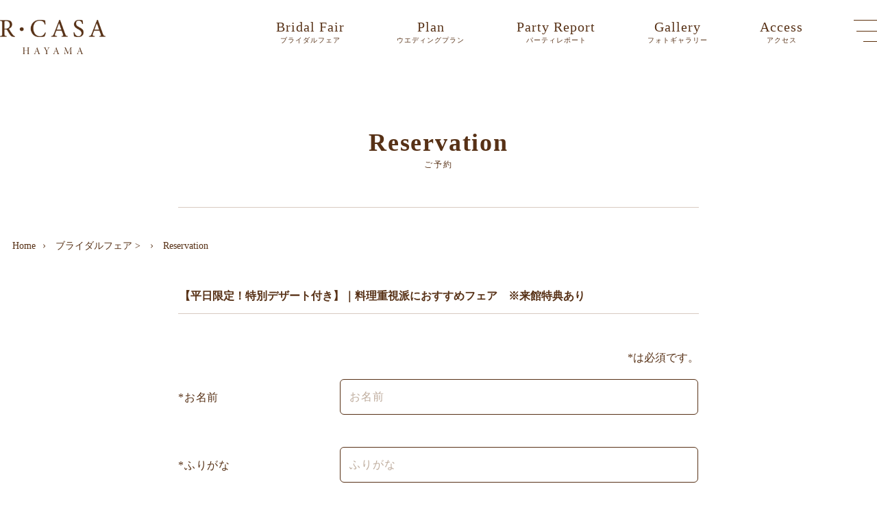

--- FILE ---
content_type: text/html; charset=UTF-8
request_url: https://rcasa-wedding.com/bridal-fair/resevation/?fair=2924&date=2024-06-03&time=11:00:00
body_size: 11228
content:
<!DOCTYPE html>
<html lang="ja" id="html">
<head>
        <!-- Google Tag Manager -->
    <script>(function(w,d,s,l,i){w[l]=w[l]||[];w[l].push({'gtm.start':
    new Date().getTime(),event:'gtm.js'});var f=d.getElementsByTagName(s)[0],
    j=d.createElement(s),dl=l!='dataLayer'?'&l='+l:'';j.async=true;j.src=
    'https://www.googletagmanager.com/gtm.js?id='+i+dl;f.parentNode.insertBefore(j,f);
    })(window,document,'script','dataLayer','GTM-TM9HQZSW');</script>
    <!-- End Google Tag Manager -->
    
    <!-- Google Tag Manager -->
    <script>(function(w,d,s,l,i){w[l]=w[l]||[];w[l].push({'gtm.start':
    new Date().getTime(),event:'gtm.js'});var f=d.getElementsByTagName(s)[0],
    j=d.createElement(s),dl=l!='dataLayer'?'&l='+l:'';j.async=true;j.src=
    'https://www.googletagmanager.com/gtm.js?id='+i+dl;f.parentNode.insertBefore(j,f);
    })(window,document,'script','dataLayer','GTM-NXQP2DXR');</script>
    <!-- End Google Tag Manager -->
    <meta charset="utf-8"/>
    <meta name="viewport" content="width=device-width,user-scalable=0,initial-scale=1.0"/>
    <meta name="keywords" content="神奈川県,葉山,逗子,結婚式場,リ・カーサ">
    <link href="https://fonts.googleapis.com/css?family=Noto+Sans+JP" rel="stylesheet">
    <link rel="stylesheet" href="https://use.typekit.net/fxk3jbx.css">
    <link rel="stylesheet" href="https://rcasa-wedding.com/wp-content/themes/rcasa/assets/css/main.css?v=20231218" />
    <link rel="stylesheet" href="https://rcasa-wedding.com/wp-content/themes/rcasa/assets/css/owl.carousel.min.css" />
    <link rel="stylesheet" href="https://rcasa-wedding.com/wp-content/themes/rcasa/assets/css/owl.theme.default.min.css" />
    <link href="https://rcasa-wedding.com/wp-content/themes/rcasa/assets/css/lightbox.min.css" rel="stylesheet" />
    <script src="https://rcasa-wedding.com/wp-content/themes/rcasa/assets/js/jquery-3.6.1.min.js"></script>
    <script src="https://rcasa-wedding.com/wp-content/themes/rcasa/assets/js/owl.carousel.min.js"></script>
    <script src="https://rcasa-wedding.com/wp-content/themes/rcasa/assets/js/lightbox.min.js"></script>
    <script src="https://rcasa-wedding.com/wp-content/themes/rcasa/assets/js/macy.js"></script>
    <script src="https://rcasa-wedding.com/wp-content/themes/rcasa/assets/js/common.js"></script>
    <script>
    (function(d) {
        var config = {
        kitId: 'qxh7yik',
        scriptTimeout: 3000,
        async: true
        },
        h=d.documentElement,t=setTimeout(function(){h.className=h.className.replace(/\bwf-loading\b/g,"")+" wf-inactive";},config.scriptTimeout),tk=d.createElement("script"),f=false,s=d.getElementsByTagName("script")[0],a;h.className+=" wf-loading";tk.src='https://use.typekit.net/'+config.kitId+'.js';tk.async=true;tk.onload=tk.onreadystatechange=function(){a=this.readyState;if(f||a&&a!="complete"&&a!="loaded")return;f=true;clearTimeout(t);try{Typekit.load(config)}catch(e){}};s.parentNode.insertBefore(tk,s)
    })(document);
    </script>
    <!-- Google tag (gtag.js) -->
    <script async src="https://www.googletagmanager.com/gtag/js?id=G-5Y26H2KZWR"></script>
    <script>
      window.dataLayer = window.dataLayer || [];
      function gtag(){dataLayer.push(arguments);}
      gtag('js', new Date());
    
      gtag('config', 'G-5Y26H2KZWR');
    </script>
        <meta name='robots' content='index, follow, max-image-preview:large, max-snippet:-1, max-video-preview:-1' />

	<!-- This site is optimized with the Yoast SEO plugin v23.0 - https://yoast.com/wordpress/plugins/seo/ -->
	<title>ご予約 | R・CASA</title>
	<link rel="canonical" href="https://rcasa-wedding.com/bridal-fair/resevation/" />
	<meta property="og:locale" content="ja_JP" />
	<meta property="og:type" content="article" />
	<meta property="og:title" content="ご予約 | R・CASA" />
	<meta property="og:url" content="https://rcasa-wedding.com/bridal-fair/resevation/" />
	<meta property="og:site_name" content="R・CASA" />
	<meta property="article:modified_time" content="2023-01-11T15:16:58+00:00" />
	<meta property="og:image" content="https://rcasa-wedding.com/wp-content/uploads/2023/01/スクリーンショット-2023-01-12-23.27.02.jpg" />
	<meta property="og:image:width" content="1920" />
	<meta property="og:image:height" content="1150" />
	<meta property="og:image:type" content="image/jpeg" />
	<meta name="twitter:card" content="summary_large_image" />
	<meta name="twitter:label1" content="推定読み取り時間" />
	<meta name="twitter:data1" content="1分" />
	<script type="application/ld+json" class="yoast-schema-graph">{"@context":"https://schema.org","@graph":[{"@type":"WebPage","@id":"https://rcasa-wedding.com/bridal-fair/resevation/","url":"https://rcasa-wedding.com/bridal-fair/resevation/","name":"ご予約 | R・CASA","isPartOf":{"@id":"https://rcasa-wedding.com/#website"},"datePublished":"2023-01-11T15:08:29+00:00","dateModified":"2023-01-11T15:16:58+00:00","breadcrumb":{"@id":"https://rcasa-wedding.com/bridal-fair/resevation/#breadcrumb"},"inLanguage":"ja","potentialAction":[{"@type":"ReadAction","target":["https://rcasa-wedding.com/bridal-fair/resevation/"]}]},{"@type":"BreadcrumbList","@id":"https://rcasa-wedding.com/bridal-fair/resevation/#breadcrumb","itemListElement":[{"@type":"ListItem","position":1,"name":"ホーム","item":"https://rcasa-wedding.com/"},{"@type":"ListItem","position":2,"name":"ブライダルフェア","item":"https://rcasa-wedding.com/bridal-fair/"},{"@type":"ListItem","position":3,"name":"ご予約"}]},{"@type":"WebSite","@id":"https://rcasa-wedding.com/#website","url":"https://rcasa-wedding.com/","name":"リ・カーサ(R・CASA)【公式】| 神奈川（葉山・逗子）の結婚式場・ウェディング","description":"お二人の特別なコンセプトウェディング　R・CASA（リ・カーサ）","publisher":{"@id":"https://rcasa-wedding.com/#organization"},"potentialAction":[{"@type":"SearchAction","target":{"@type":"EntryPoint","urlTemplate":"https://rcasa-wedding.com/?s={search_term_string}"},"query-input":"required name=search_term_string"}],"inLanguage":"ja"},{"@type":"Organization","@id":"https://rcasa-wedding.com/#organization","name":"リ・カーサ(R・CASA)【公式】| 神奈川（葉山・逗子）の結婚式場・ウェディング","url":"https://rcasa-wedding.com/","logo":{"@type":"ImageObject","inLanguage":"ja","@id":"https://rcasa-wedding.com/#/schema/logo/image/","url":"https://rcasa-wedding.com/wp-content/uploads/2022/11/HAYAMA.png","contentUrl":"https://rcasa-wedding.com/wp-content/uploads/2022/11/HAYAMA.png","width":1200,"height":630,"caption":"リ・カーサ(R・CASA)【公式】| 神奈川（葉山・逗子）の結婚式場・ウェディング"},"image":{"@id":"https://rcasa-wedding.com/#/schema/logo/image/"},"sameAs":["https://www.instagram.com/rcasa.wedding/"]}]}</script>
	<!-- / Yoast SEO plugin. -->


<link rel='dns-prefetch' href='//www.googletagmanager.com' />
<link rel="alternate" title="oEmbed (JSON)" type="application/json+oembed" href="https://rcasa-wedding.com/wp-json/oembed/1.0/embed?url=https%3A%2F%2Frcasa-wedding.com%2Fbridal-fair%2Fresevation%2F" />
<link rel="alternate" title="oEmbed (XML)" type="text/xml+oembed" href="https://rcasa-wedding.com/wp-json/oembed/1.0/embed?url=https%3A%2F%2Frcasa-wedding.com%2Fbridal-fair%2Fresevation%2F&#038;format=xml" />
<style id='wp-img-auto-sizes-contain-inline-css' type='text/css'>
img:is([sizes=auto i],[sizes^="auto," i]){contain-intrinsic-size:3000px 1500px}
/*# sourceURL=wp-img-auto-sizes-contain-inline-css */
</style>
<link rel='stylesheet' id='mw-wp-form-css' href='https://rcasa-wedding.com/wp-content/plugins/mw-wp-form/css/style.css?ver=6.9' type='text/css' media='all' />
<style id='wp-emoji-styles-inline-css' type='text/css'>

	img.wp-smiley, img.emoji {
		display: inline !important;
		border: none !important;
		box-shadow: none !important;
		height: 1em !important;
		width: 1em !important;
		margin: 0 0.07em !important;
		vertical-align: -0.1em !important;
		background: none !important;
		padding: 0 !important;
	}
/*# sourceURL=wp-emoji-styles-inline-css */
</style>
<style id='wp-block-library-inline-css' type='text/css'>
:root{--wp-block-synced-color:#7a00df;--wp-block-synced-color--rgb:122,0,223;--wp-bound-block-color:var(--wp-block-synced-color);--wp-editor-canvas-background:#ddd;--wp-admin-theme-color:#007cba;--wp-admin-theme-color--rgb:0,124,186;--wp-admin-theme-color-darker-10:#006ba1;--wp-admin-theme-color-darker-10--rgb:0,107,160.5;--wp-admin-theme-color-darker-20:#005a87;--wp-admin-theme-color-darker-20--rgb:0,90,135;--wp-admin-border-width-focus:2px}@media (min-resolution:192dpi){:root{--wp-admin-border-width-focus:1.5px}}.wp-element-button{cursor:pointer}:root .has-very-light-gray-background-color{background-color:#eee}:root .has-very-dark-gray-background-color{background-color:#313131}:root .has-very-light-gray-color{color:#eee}:root .has-very-dark-gray-color{color:#313131}:root .has-vivid-green-cyan-to-vivid-cyan-blue-gradient-background{background:linear-gradient(135deg,#00d084,#0693e3)}:root .has-purple-crush-gradient-background{background:linear-gradient(135deg,#34e2e4,#4721fb 50%,#ab1dfe)}:root .has-hazy-dawn-gradient-background{background:linear-gradient(135deg,#faaca8,#dad0ec)}:root .has-subdued-olive-gradient-background{background:linear-gradient(135deg,#fafae1,#67a671)}:root .has-atomic-cream-gradient-background{background:linear-gradient(135deg,#fdd79a,#004a59)}:root .has-nightshade-gradient-background{background:linear-gradient(135deg,#330968,#31cdcf)}:root .has-midnight-gradient-background{background:linear-gradient(135deg,#020381,#2874fc)}:root{--wp--preset--font-size--normal:16px;--wp--preset--font-size--huge:42px}.has-regular-font-size{font-size:1em}.has-larger-font-size{font-size:2.625em}.has-normal-font-size{font-size:var(--wp--preset--font-size--normal)}.has-huge-font-size{font-size:var(--wp--preset--font-size--huge)}.has-text-align-center{text-align:center}.has-text-align-left{text-align:left}.has-text-align-right{text-align:right}.has-fit-text{white-space:nowrap!important}#end-resizable-editor-section{display:none}.aligncenter{clear:both}.items-justified-left{justify-content:flex-start}.items-justified-center{justify-content:center}.items-justified-right{justify-content:flex-end}.items-justified-space-between{justify-content:space-between}.screen-reader-text{border:0;clip-path:inset(50%);height:1px;margin:-1px;overflow:hidden;padding:0;position:absolute;width:1px;word-wrap:normal!important}.screen-reader-text:focus{background-color:#ddd;clip-path:none;color:#444;display:block;font-size:1em;height:auto;left:5px;line-height:normal;padding:15px 23px 14px;text-decoration:none;top:5px;width:auto;z-index:100000}html :where(.has-border-color){border-style:solid}html :where([style*=border-top-color]){border-top-style:solid}html :where([style*=border-right-color]){border-right-style:solid}html :where([style*=border-bottom-color]){border-bottom-style:solid}html :where([style*=border-left-color]){border-left-style:solid}html :where([style*=border-width]){border-style:solid}html :where([style*=border-top-width]){border-top-style:solid}html :where([style*=border-right-width]){border-right-style:solid}html :where([style*=border-bottom-width]){border-bottom-style:solid}html :where([style*=border-left-width]){border-left-style:solid}html :where(img[class*=wp-image-]){height:auto;max-width:100%}:where(figure){margin:0 0 1em}html :where(.is-position-sticky){--wp-admin--admin-bar--position-offset:var(--wp-admin--admin-bar--height,0px)}@media screen and (max-width:600px){html :where(.is-position-sticky){--wp-admin--admin-bar--position-offset:0px}}
/*wp_block_styles_on_demand_placeholder:69698a51a5a10*/
/*# sourceURL=wp-block-library-inline-css */
</style>
<style id='classic-theme-styles-inline-css' type='text/css'>
/*! This file is auto-generated */
.wp-block-button__link{color:#fff;background-color:#32373c;border-radius:9999px;box-shadow:none;text-decoration:none;padding:calc(.667em + 2px) calc(1.333em + 2px);font-size:1.125em}.wp-block-file__button{background:#32373c;color:#fff;text-decoration:none}
/*# sourceURL=/wp-includes/css/classic-themes.min.css */
</style>
<link rel='stylesheet' id='access-1-css' href='https://rcasa-wedding.com/wp-content/themes/rcasa/assets/css/access.css?ver=1673533413' type='text/css' media='all' />
<link rel='stylesheet' id='acf-block-2-css' href='https://rcasa-wedding.com/wp-content/themes/rcasa/assets/css/acf-block.css?ver=1702863288' type='text/css' media='all' />
<link rel='stylesheet' id='article-3-css' href='https://rcasa-wedding.com/wp-content/themes/rcasa/assets/css/article.css?ver=1673533413' type='text/css' media='all' />
<link rel='stylesheet' id='breadcrumb-4-css' href='https://rcasa-wedding.com/wp-content/themes/rcasa/assets/css/breadcrumb.css?ver=1673533413' type='text/css' media='all' />
<link rel='stylesheet' id='bridal-fair-5-css' href='https://rcasa-wedding.com/wp-content/themes/rcasa/assets/css/bridal-fair.css?ver=1673533413' type='text/css' media='all' />
<link rel='stylesheet' id='buttons-6-css' href='https://rcasa-wedding.com/wp-content/themes/rcasa/assets/css/buttons.css?ver=1673533413' type='text/css' media='all' />
<link rel='stylesheet' id='calendar-7-css' href='https://rcasa-wedding.com/wp-content/themes/rcasa/assets/css/calendar.css?ver=1673533413' type='text/css' media='all' />
<link rel='stylesheet' id='carousel-8-css' href='https://rcasa-wedding.com/wp-content/themes/rcasa/assets/css/carousel.css?ver=1673533413' type='text/css' media='all' />
<link rel='stylesheet' id='common-9-css' href='https://rcasa-wedding.com/wp-content/themes/rcasa/assets/css/common.css?ver=1673533413' type='text/css' media='all' />
<link rel='stylesheet' id='editor-style-10-css' href='https://rcasa-wedding.com/wp-content/themes/rcasa/assets/css/editor-style.css?ver=1673533413' type='text/css' media='all' />
<link rel='stylesheet' id='footer-11-css' href='https://rcasa-wedding.com/wp-content/themes/rcasa/assets/css/footer.css?ver=1702863287' type='text/css' media='all' />
<link rel='stylesheet' id='form-12-css' href='https://rcasa-wedding.com/wp-content/themes/rcasa/assets/css/form.css?ver=1673533413' type='text/css' media='all' />
<link rel='stylesheet' id='gallery-13-css' href='https://rcasa-wedding.com/wp-content/themes/rcasa/assets/css/gallery.css?ver=1673533413' type='text/css' media='all' />
<link rel='stylesheet' id='header-14-css' href='https://rcasa-wedding.com/wp-content/themes/rcasa/assets/css/header.css?ver=1673533413' type='text/css' media='all' />
<link rel='stylesheet' id='lightbox.min-15-css' href='https://rcasa-wedding.com/wp-content/themes/rcasa/assets/css/lightbox.min.css?ver=1673533413' type='text/css' media='all' />
<link rel='stylesheet' id='main-16-css' href='https://rcasa-wedding.com/wp-content/themes/rcasa/assets/css/main.css?ver=1702863288' type='text/css' media='all' />
<link rel='stylesheet' id='menu-sp-17-css' href='https://rcasa-wedding.com/wp-content/themes/rcasa/assets/css/menu-sp.css?ver=1673533413' type='text/css' media='all' />
<link rel='stylesheet' id='mv-18-css' href='https://rcasa-wedding.com/wp-content/themes/rcasa/assets/css/mv.css?ver=1674444056' type='text/css' media='all' />
<link rel='stylesheet' id='owl.carousel.min-19-css' href='https://rcasa-wedding.com/wp-content/themes/rcasa/assets/css/owl.carousel.min.css?ver=1673533413' type='text/css' media='all' />
<link rel='stylesheet' id='owl.theme.default.min-20-css' href='https://rcasa-wedding.com/wp-content/themes/rcasa/assets/css/owl.theme.default.min.css?ver=1673533413' type='text/css' media='all' />
<link rel='stylesheet' id='page-21-css' href='https://rcasa-wedding.com/wp-content/themes/rcasa/assets/css/page.css?ver=1673533413' type='text/css' media='all' />
<link rel='stylesheet' id='party-report-22-css' href='https://rcasa-wedding.com/wp-content/themes/rcasa/assets/css/party-report.css?ver=1673533413' type='text/css' media='all' />
<link rel='stylesheet' id='photo-wedding-23-css' href='https://rcasa-wedding.com/wp-content/themes/rcasa/assets/css/photo-wedding.css?ver=1673533413' type='text/css' media='all' />
<link rel='stylesheet' id='plan-24-css' href='https://rcasa-wedding.com/wp-content/themes/rcasa/assets/css/plan.css?ver=1673533413' type='text/css' media='all' />
<link rel='stylesheet' id='posts-25-css' href='https://rcasa-wedding.com/wp-content/themes/rcasa/assets/css/posts.css?ver=1673533413' type='text/css' media='all' />
<link rel='stylesheet' id='sidebar-26-css' href='https://rcasa-wedding.com/wp-content/themes/rcasa/assets/css/sidebar.css?ver=1676008549' type='text/css' media='all' />
<link rel='stylesheet' id='single-27-css' href='https://rcasa-wedding.com/wp-content/themes/rcasa/assets/css/single.css?ver=1673533413' type='text/css' media='all' />
<link rel='stylesheet' id='toc-screen-css' href='https://rcasa-wedding.com/wp-content/plugins/table-of-contents-plus/screen.min.css?ver=2406' type='text/css' media='all' />
<style id='toc-screen-inline-css' type='text/css'>
div#toc_container {width: 100%;}
/*# sourceURL=toc-screen-inline-css */
</style>
<link rel='stylesheet' id='wp-block-paragraph-css' href='https://rcasa-wedding.com/wp-includes/blocks/paragraph/style.min.css?ver=6.9' type='text/css' media='all' />
<script type="text/javascript" src="https://rcasa-wedding.com/wp-includes/js/jquery/jquery.min.js?ver=3.7.1" id="jquery-core-js"></script>
<script type="text/javascript" src="https://rcasa-wedding.com/wp-includes/js/jquery/jquery-migrate.min.js?ver=3.4.1" id="jquery-migrate-js"></script>

<!-- Site Kit によって追加された Google タグ（gtag.js）スニペット -->

<!-- Google アナリティクス スニペット (Site Kit が追加) -->
<script type="text/javascript" src="https://www.googletagmanager.com/gtag/js?id=GT-NS8WHQP" id="google_gtagjs-js" async></script>
<script type="text/javascript" id="google_gtagjs-js-after">
/* <![CDATA[ */
window.dataLayer = window.dataLayer || [];function gtag(){dataLayer.push(arguments);}
gtag("set","linker",{"domains":["rcasa-wedding.com"]});
gtag("js", new Date());
gtag("set", "developer_id.dZTNiMT", true);
gtag("config", "GT-NS8WHQP");
//# sourceURL=google_gtagjs-js-after
/* ]]> */
</script>

<!-- Site Kit によって追加された終了 Google タグ（gtag.js）スニペット -->
<link rel="https://api.w.org/" href="https://rcasa-wedding.com/wp-json/" /><link rel="alternate" title="JSON" type="application/json" href="https://rcasa-wedding.com/wp-json/wp/v2/pages/1156" /><link rel="EditURI" type="application/rsd+xml" title="RSD" href="https://rcasa-wedding.com/xmlrpc.php?rsd" />
<meta name="generator" content="WordPress 6.9" />
<link rel='shortlink' href='https://rcasa-wedding.com/?p=1156' />
<meta name="generator" content="Site Kit by Google 1.131.0" /><link rel="apple-touch-icon" sizes="180x180" href="/wp-content/uploads/fbrfg/apple-touch-icon.png">
<link rel="icon" type="image/png" sizes="32x32" href="/wp-content/uploads/fbrfg/favicon-32x32.png">
<link rel="icon" type="image/png" sizes="16x16" href="/wp-content/uploads/fbrfg/favicon-16x16.png">
<link rel="manifest" href="/wp-content/uploads/fbrfg/site.webmanifest">
<link rel="mask-icon" href="/wp-content/uploads/fbrfg/safari-pinned-tab.svg" color="#5bbad5">
<link rel="shortcut icon" href="/wp-content/uploads/fbrfg/favicon.ico">
<meta name="msapplication-TileColor" content="#da532c">
<meta name="msapplication-config" content="/wp-content/uploads/fbrfg/browserconfig.xml">
<meta name="theme-color" content="#ffffff">		<style type="text/css" id="wp-custom-css">
			/* 「詳しくはこちら」ボタンを下にずらす */
.mv-button a[href*="bridal-fair"] {
  margin-top: 110px;
}
		</style>
		</head>
<body class="wp-singular page-template-default page page-id-1156 page-child parent-pageid-110 wp-theme-rcasa" id="second">
<!-- Google Tag Manager (noscript) -->
<noscript><iframe src="https://www.googletagmanager.com/ns.html?id=GTM-TM9HQZSW"
height="0" width="0" style="display:none;visibility:hidden"></iframe></noscript>
<!-- End Google Tag Manager (noscript) -->
<!-- Google Tag Manager (noscript) -->
<noscript><iframe src="https://www.googletagmanager.com/ns.html?id=GTM-NXQP2DXR" height="0" width="0" style="display:none;visibility:hidden"></iframe></noscript>
<!-- End Google Tag Manager (noscript) -->

<header class="header">
    <div class="header-wrap">
        <div class="header-logo">
            <a href="https://rcasa-wedding.com">
                <img src="https://rcasa-wedding.com/wp-content/uploads/2022/12/logo-menu-1.svg" alt="R・CASA">
            </a>
        </div>
        <ul id="menu-pc-menu" class="header-nav"><li id="menu-item-143" class="menu-item menu-item-type-post_type menu-item-object-page current-page-ancestor menu-item-143"><a href="https://rcasa-wedding.com/bridal-fair/"><strong>Bridal Fair</strong><aside class="menu-item-ja">ブライダルフェア</aside></a></li>
<li id="menu-item-139" class="menu-item menu-item-type-post_type menu-item-object-page menu-item-139"><a href="https://rcasa-wedding.com/wedding-plan/"><strong>Plan</strong><aside class="menu-item-ja">ウエディングプラン</aside></a></li>
<li id="menu-item-141" class="menu-item menu-item-type-post_type menu-item-object-page menu-item-141"><a href="https://rcasa-wedding.com/party-report/"><strong>Party Report</strong><aside class="menu-item-ja">パーティレポート</aside></a></li>
<li id="menu-item-142" class="menu-item menu-item-type-post_type menu-item-object-page menu-item-142"><a href="https://rcasa-wedding.com/photo-gallery/"><strong>Gallery</strong><aside class="menu-item-ja">フォトギャラリー</aside></a></li>
<li id="menu-item-146" class="menu-item menu-item-type-post_type menu-item-object-page menu-item-146"><a href="https://rcasa-wedding.com/access/"><strong>Access</strong><aside class="menu-item-ja">アクセス</aside></a></li>
</ul>        <div class="header-bar">
            <hr><hr><hr>
        </div>
        <div class="header-menu">
            <div class="header-menu-wrap">
                <div class="header-menu-title">
                    <a href="https://rcasa-wedding.com">
                        <img src="https://rcasa-wedding.com/wp-content/uploads/2022/12/logo-menu-1.svg" alt="R・CASA">
                    </a>
                </div>
                <div class="header-menu-content__wrap">
                    <div class="header-menu-content">
                        <div class="header-menu-list">
                            <div class="header-menu-list__first">
                                <ul id="menu-all-menu1" class="header-menu-list__items"><li id="menu-item-210" class="menu-item menu-item-type-post_type menu-item-object-page current-page-ancestor menu-item-210"><a href="https://rcasa-wedding.com/bridal-fair/"><strong>Bridal Fair</strong><aside class="menu-item-ja">ブライダルフェア</aside></a></li>
<li id="menu-item-203" class="menu-item menu-item-type-post_type menu-item-object-page menu-item-203"><a href="https://rcasa-wedding.com/wedding-plan/"><strong>Plan</strong><aside class="menu-item-ja">ウエディングプラン</aside></a></li>
<li id="menu-item-206" class="menu-item menu-item-type-post_type menu-item-object-page menu-item-206"><a href="https://rcasa-wedding.com/chapel-banquet/"><strong>Ceremony & Party</strong><aside class="menu-item-ja">セレモニー＆パーティー</aside></a></li>
<li id="menu-item-208" class="menu-item menu-item-type-post_type menu-item-object-page menu-item-208"><a href="https://rcasa-wedding.com/photo-wedding/"><strong>Photo Wedding</strong><aside class="menu-item-ja">フォトウェディング</aside></a></li>
<li id="menu-item-205" class="menu-item menu-item-type-post_type menu-item-object-page menu-item-205"><a href="https://rcasa-wedding.com/cuisine-dress/"><strong>Cuisine & Dress</strong><aside class="menu-item-ja">お料理 &amp; ドレス</aside></a></li>
</ul>                            </div>
                            <div class="header-menu-list__second">
                                <ul id="menu-all-menu2" class="header-menu-list__items"><li id="menu-item-218" class="menu-item menu-item-type-post_type menu-item-object-page menu-item-218"><a href="https://rcasa-wedding.com/party-report/"><strong>Party Report</strong><aside class="menu-item-ja">パーティレポート</aside></a></li>
<li id="menu-item-219" class="menu-item menu-item-type-post_type menu-item-object-page menu-item-219"><a href="https://rcasa-wedding.com/photo-gallery/"><strong>Gallery</strong><aside class="menu-item-ja">フォトギャラリー</aside></a></li>
<li id="menu-item-220" class="menu-item menu-item-type-post_type menu-item-object-page menu-item-220"><a href="https://rcasa-wedding.com/restaurant/"><strong>Restaurant</strong><aside class="menu-item-ja">レストラン</aside></a></li>
<li id="menu-item-221" class="menu-item menu-item-type-post_type menu-item-object-page menu-item-221"><a href="https://rcasa-wedding.com/blog/"><strong>Blog</strong><aside class="menu-item-ja">ブログ</aside></a></li>
</ul>                                <ul id="menu-all-menu3" class="header-menu-list__items"><li id="menu-item-224" class="menu-item menu-item-type-post_type menu-item-object-page menu-item-224"><a href="https://rcasa-wedding.com/access/"><strong>Access</strong><aside class="menu-item-ja">アクセス</aside></a></li>
<li id="menu-item-225" class="menu-item menu-item-type-post_type menu-item-object-page menu-item-225"><a href="https://rcasa-wedding.com/contact/"><strong>Contact</strong><aside class="menu-item-ja">お問い合わせ</aside></a></li>
<li id="menu-item-227" class="menu-item menu-item-type-post_type menu-item-object-page menu-item-227"><a href="https://rcasa-wedding.com/reservation/"><strong>Reservation</strong><aside class="menu-item-ja">見学予約</aside></a></li>
</ul>                            </div>
                        </div>
                        <div class="header-menu-info">
                            <div class="header-menu-info__title">
                                <a href="https://rcasa-wedding.com">
                                    <img src="https://rcasa-wedding.com/wp-content/uploads/2022/12/logo-menu-1.svg" alt="R・CASA">
                                </a>
                            </div>
                            <div class="header-menu-info__p">
                                <p>〒240-0112　神奈川県三浦郡葉山町堀内541-4</p>
                            </div>
                            <div class="header-menu-info__p">
                                <p class="contact"><span class="title">お問い合わせ</span><a class="number" href="tel:046-854-5707">046-854-5707</a></p>
                            </div>
                            <div class="header-menu-info__p">
                                <p class="time"><span>営業時間</span>10：00～18：00</p>
                            </div>
                            <ul class="header-menu-info__sns">
                                                                    <li>
                                        <a href="https://www.facebook.com/profile.php?id=100089054268355">
                                            <img src="https://rcasa-wedding.com/wp-content/themes/rcasa/assets/images/icn-sns-facebook-white.svg" alt="Facebook">
                                        </a>
                                    </li>
                                                                                                    <li>
                                        <a href="https://www.instagram.com/rcasa.hayama/">
                                            <img src="https://rcasa-wedding.com/wp-content/themes/rcasa/assets/images/icn-sns-instagram-white.svg" alt="Instagram">
                                        </a>
                                    </li>
                                                            </ul>
                        </div>
                    </div>
                </div>
                <div class="header-menu-foot">
                    <ul id="menu-aside-menu" class="header-menu-list__items"><li id="menu-item-950" class="menu-item menu-item-type-custom menu-item-object-custom menu-item-950"><a href="https://jp.indeed.com/cmp/株式会社フリップル-1?from=mobviewjob&#038;tk=1irj6jivihemo804&#038;fromjk=90b3fc36497bbea3&#038;attributionid=mobvjcmp"><strong>リクルート</strong></a></li>
<li id="menu-item-229" class="menu-item menu-item-type-post_type menu-item-object-page menu-item-229"><a href="https://rcasa-wedding.com/about/"><strong>会社概要</strong></a></li>
<li id="menu-item-1110" class="menu-item menu-item-type-post_type menu-item-object-page menu-item-privacy-policy menu-item-1110"><a rel="privacy-policy" href="https://rcasa-wedding.com/privacy-policy/"><strong>プライバシーポリシー</strong></a></li>
<li id="menu-item-231" class="menu-item menu-item-type-post_type menu-item-object-page menu-item-231"><a href="https://rcasa-wedding.com/faq/"><strong>よくある質問</strong></a></li>
</ul>                </div>
            </div>
        </div>
    </div>
</header>

<main>
    <div class="title-area fade-in">
        <h2>
            <strong>Reservation</strong>
            <aside>ご予約</aside>
        </h2>
    </div>
    <div class="breadcrumb">
        <ul>
            <div id="breadcrumb"><ul><li><a href="https://rcasa-wedding.com"><span>Home</span></a></li><li><a href="https://rcasa-wedding.com/bridal-fair/"><span>ブライダルフェア</span></a> > </li><li><span>Reservation</span></li></ul><script type="application/ld+json">{
"@context": "http://schema.org",
"@type": "BreadcrumbList",
"itemListElement": [{
"@type": "ListItem",
"position": 1,
"item": {
"@id": "https://rcasa-wedding.com/bridal-fair/",
"name": "ブライダルフェア"
}
}]
}</script></div>        </ul>
    </div>
        <div class="">
        <article class="page-content">
            
<div id="mw_wp_form_mw-wp-form-1155" class="mw_wp_form mw_wp_form_input  ">
					<form method="post" action="" enctype="multipart/form-data"><div class="contact">
<div class="fair-title">
<input readonly type="text" name="フェアのタイトル" class="fair-title-input" size="60" value="" />
</div>
<div class="c-form"><aside class="is-right">*は必須です。</aside>
<div class="c-form-group">

<label for="お名前">*お名前</label>
<div class="c-form-input">
<input type="text" name="お名前" size="60" value="" placeholder="お名前" />
</div>
</div>
<div class="c-form-group">

<label for="ふりがな">*ふりがな</label>
<div class="c-form-input">
<input type="text" name="ふりがな" size="60" value="" placeholder="ふりがな" />
</div>
</div>
<div class="c-form-group">

<label for="メールアドレス">*メールアドレス</label>
<div class="c-form-input">
<input type="email" name="メールアドレス" size="60" value="" placeholder="sample@mail.com" data-conv-half-alphanumeric="true"/>
</div>
</div>
<div class="c-form-group">

<label for="電話番号">*電話番号</label>
<div class="c-form-input">
<span class="mwform-tel-field">
	<input type="text" name="電話番号[data][0]" size="6" maxlength="5" value="" data-conv-half-alphanumeric="true" />
	-	<input type="text" name="電話番号[data][1]" size="5" maxlength="4" value="" data-conv-half-alphanumeric="true" />
	-	<input type="text" name="電話番号[data][2]" size="5" maxlength="4" value="" data-conv-half-alphanumeric="true" />
</span>

<input type="hidden" name="電話番号[separator]" value="-" />
</div>
</div>
<div class="c-form-group">

<label for="第一希望日">*第一希望日</label>
<div class="c-form-input is-date">
<input type="text" name="第一希望日" size="30" value="" placeholder="カレンダーから選択"/>
<script type="text/javascript">
jQuery(function($) {
	$("input[name='第一希望日']").datepicker({
		"yearSuffix":"\u5e74","dateFormat":"yy\u5e74mm\u6708dd\u65e5","dayNames":["\u65e5\u66dc\u65e5","\u6708\u66dc\u65e5","\u706b\u66dc\u65e5","\u6c34\u66dc\u65e5","\u6728\u66dc\u65e5","\u91d1\u66dc\u65e5","\u571f\u66dc\u65e5"],"dayNamesMin":["\u65e5","\u6708","\u706b","\u6c34","\u6728","\u91d1","\u571f"],"dayNamesShort":["\u65e5\u66dc","\u6708\u66dc","\u706b\u66dc","\u6c34\u66dc","\u6728\u66dc","\u91d1\u66dc","\u571f\u66dc"],"monthNames":["1\u6708","2\u6708","3\u6708","4\u6708","5\u6708","6\u6708","7\u6708","8\u6708","9\u6708","10\u6708","11\u6708","12\u6708"],"monthNamesShort":["1\u6708","2\u6708","3\u6708","4\u6708","5\u6708","6\u6708","7\u6708","8\u6708","9\u6708","10\u6708","11\u6708","12\u6708"],"showMonthAfterYear":"true","changeYear":"true","changeMonth":"true"	});
});
</script>
 
<select name="第一希望日時間" >
			<option value="11：00" >
			11：00		</option>
			<option value="11：30" >
			11：30		</option>
			<option value="12：00" >
			12：00		</option>
			<option value="12：30" >
			12：30		</option>
			<option value="13：00" >
			13：00		</option>
			<option value="13：30" >
			13：30		</option>
			<option value="14：00" >
			14：00		</option>
			<option value="14：30" >
			14：30		</option>
			<option value="15：00" >
			15：00		</option>
			<option value="15：30" >
			15：30		</option>
			<option value="16：00" >
			16：00		</option>
			<option value="16：30" >
			16：30		</option>
			<option value="17：00" >
			17：00		</option>
			<option value="17：30" >
			17：30		</option>
			<option value="18：00" >
			18：00		</option>
	</select>

<input type="hidden" name="__children[第一希望日時間][]" value="{&quot;11\uff1a00&quot;:&quot;11\uff1a00&quot;,&quot;11\uff1a30&quot;:&quot;11\uff1a30&quot;,&quot;12\uff1a00&quot;:&quot;12\uff1a00&quot;,&quot;12\uff1a30&quot;:&quot;12\uff1a30&quot;,&quot;13\uff1a00&quot;:&quot;13\uff1a00&quot;,&quot;13\uff1a30&quot;:&quot;13\uff1a30&quot;,&quot;14\uff1a00&quot;:&quot;14\uff1a00&quot;,&quot;14\uff1a30&quot;:&quot;14\uff1a30&quot;,&quot;15\uff1a00&quot;:&quot;15\uff1a00&quot;,&quot;15\uff1a30&quot;:&quot;15\uff1a30&quot;,&quot;16\uff1a00&quot;:&quot;16\uff1a00&quot;,&quot;16\uff1a30&quot;:&quot;16\uff1a30&quot;,&quot;17\uff1a00&quot;:&quot;17\uff1a00&quot;,&quot;17\uff1a30&quot;:&quot;17\uff1a30&quot;,&quot;18\uff1a00&quot;:&quot;18\uff1a00&quot;}" />
</div>
</div>
<div class="c-form-group">

<label for="第二希望日">*第二希望日</label>
<div class="c-form-input is-date">
<input type="text" name="第二希望日" size="30" value="" placeholder="カレンダーから選択"/>
<script type="text/javascript">
jQuery(function($) {
	$("input[name='第二希望日']").datepicker({
		"yearSuffix":"\u5e74","dateFormat":"yy\u5e74mm\u6708dd\u65e5","dayNames":["\u65e5\u66dc\u65e5","\u6708\u66dc\u65e5","\u706b\u66dc\u65e5","\u6c34\u66dc\u65e5","\u6728\u66dc\u65e5","\u91d1\u66dc\u65e5","\u571f\u66dc\u65e5"],"dayNamesMin":["\u65e5","\u6708","\u706b","\u6c34","\u6728","\u91d1","\u571f"],"dayNamesShort":["\u65e5\u66dc","\u6708\u66dc","\u706b\u66dc","\u6c34\u66dc","\u6728\u66dc","\u91d1\u66dc","\u571f\u66dc"],"monthNames":["1\u6708","2\u6708","3\u6708","4\u6708","5\u6708","6\u6708","7\u6708","8\u6708","9\u6708","10\u6708","11\u6708","12\u6708"],"monthNamesShort":["1\u6708","2\u6708","3\u6708","4\u6708","5\u6708","6\u6708","7\u6708","8\u6708","9\u6708","10\u6708","11\u6708","12\u6708"],"showMonthAfterYear":"true","changeYear":"true","changeMonth":"true"	});
});
</script>
 
<select name="第二希望日時間" >
			<option value="11：00" >
			11：00		</option>
			<option value="11：30" >
			11：30		</option>
			<option value="12：00" >
			12：00		</option>
			<option value="12：30" >
			12：30		</option>
			<option value="13：00" >
			13：00		</option>
			<option value="13：30" >
			13：30		</option>
			<option value="14：00" >
			14：00		</option>
			<option value="14：30" >
			14：30		</option>
			<option value="15：00" >
			15：00		</option>
			<option value="15：30" >
			15：30		</option>
			<option value="16：00" >
			16：00		</option>
			<option value="16：30" >
			16：30		</option>
			<option value="17：00" >
			17：00		</option>
			<option value="17：30" >
			17：30		</option>
			<option value="18：00" >
			18：00		</option>
	</select>

<input type="hidden" name="__children[第二希望日時間][]" value="{&quot;11\uff1a00&quot;:&quot;11\uff1a00&quot;,&quot;11\uff1a30&quot;:&quot;11\uff1a30&quot;,&quot;12\uff1a00&quot;:&quot;12\uff1a00&quot;,&quot;12\uff1a30&quot;:&quot;12\uff1a30&quot;,&quot;13\uff1a00&quot;:&quot;13\uff1a00&quot;,&quot;13\uff1a30&quot;:&quot;13\uff1a30&quot;,&quot;14\uff1a00&quot;:&quot;14\uff1a00&quot;,&quot;14\uff1a30&quot;:&quot;14\uff1a30&quot;,&quot;15\uff1a00&quot;:&quot;15\uff1a00&quot;,&quot;15\uff1a30&quot;:&quot;15\uff1a30&quot;,&quot;16\uff1a00&quot;:&quot;16\uff1a00&quot;,&quot;16\uff1a30&quot;:&quot;16\uff1a30&quot;,&quot;17\uff1a00&quot;:&quot;17\uff1a00&quot;,&quot;17\uff1a30&quot;:&quot;17\uff1a30&quot;,&quot;18\uff1a00&quot;:&quot;18\uff1a00&quot;}" />
</div>
</div>
<div class="c-form-group">

<label for="備考">備考</label>
<div class="c-form-input">
<textarea name="備考" cols="50" rows="5" placeholder="ご質問などあればご記入ください。"></textarea>
</div>
</div>
<div class="c-form-buttons-wrap">
<div class="c-form-buttons is-back"></div>
<div class="c-form-buttons">
<input type="submit" name="submitConfirm" value="確認画面へ" class="c-button is-submit"/>
</div>
</div>
</div>
</div><input type="hidden" name="mw-wp-form-form-id" value="1155" /><input type="hidden" name="mw_wp_form_token" value="62e8eb168e88b681e83f03672fe4433415a7ad2ee86296f2274a70580fef8676" /></form>
				<!-- end .mw_wp_form --></div>
        </article>
    </div>

        </main>
    <script type="speculationrules">
{"prefetch":[{"source":"document","where":{"and":[{"href_matches":"/*"},{"not":{"href_matches":["/wp-*.php","/wp-admin/*","/wp-content/uploads/*","/wp-content/*","/wp-content/plugins/*","/wp-content/themes/rcasa/*","/*\\?(.+)"]}},{"not":{"selector_matches":"a[rel~=\"nofollow\"]"}},{"not":{"selector_matches":".no-prefetch, .no-prefetch a"}}]},"eagerness":"conservative"}]}
</script>
<script type="text/javascript" src="https://rcasa-wedding.com/wp-content/plugins/mw-wp-form/js/form.js?ver=6.9" id="mw-wp-form-js"></script>
<script type="text/javascript" id="toc-front-js-extra">
/* <![CDATA[ */
var tocplus = {"smooth_scroll":"1","visibility_show":"show","visibility_hide":"hide","width":"100%","smooth_scroll_offset":"150"};
//# sourceURL=toc-front-js-extra
/* ]]> */
</script>
<script type="text/javascript" src="https://rcasa-wedding.com/wp-content/plugins/table-of-contents-plus/front.min.js?ver=2406" id="toc-front-js"></script>
<script type="text/javascript" src="https://rcasa-wedding.com/wp-includes/js/jquery/ui/core.min.js?ver=1.13.3" id="jquery-ui-core-js"></script>
<script type="text/javascript" src="https://rcasa-wedding.com/wp-includes/js/jquery/ui/datepicker.min.js?ver=1.13.3" id="jquery-ui-datepicker-js"></script>
<script id="wp-emoji-settings" type="application/json">
{"baseUrl":"https://s.w.org/images/core/emoji/17.0.2/72x72/","ext":".png","svgUrl":"https://s.w.org/images/core/emoji/17.0.2/svg/","svgExt":".svg","source":{"concatemoji":"https://rcasa-wedding.com/wp-includes/js/wp-emoji-release.min.js?ver=6.9"}}
</script>
<script type="module">
/* <![CDATA[ */
/*! This file is auto-generated */
const a=JSON.parse(document.getElementById("wp-emoji-settings").textContent),o=(window._wpemojiSettings=a,"wpEmojiSettingsSupports"),s=["flag","emoji"];function i(e){try{var t={supportTests:e,timestamp:(new Date).valueOf()};sessionStorage.setItem(o,JSON.stringify(t))}catch(e){}}function c(e,t,n){e.clearRect(0,0,e.canvas.width,e.canvas.height),e.fillText(t,0,0);t=new Uint32Array(e.getImageData(0,0,e.canvas.width,e.canvas.height).data);e.clearRect(0,0,e.canvas.width,e.canvas.height),e.fillText(n,0,0);const a=new Uint32Array(e.getImageData(0,0,e.canvas.width,e.canvas.height).data);return t.every((e,t)=>e===a[t])}function p(e,t){e.clearRect(0,0,e.canvas.width,e.canvas.height),e.fillText(t,0,0);var n=e.getImageData(16,16,1,1);for(let e=0;e<n.data.length;e++)if(0!==n.data[e])return!1;return!0}function u(e,t,n,a){switch(t){case"flag":return n(e,"\ud83c\udff3\ufe0f\u200d\u26a7\ufe0f","\ud83c\udff3\ufe0f\u200b\u26a7\ufe0f")?!1:!n(e,"\ud83c\udde8\ud83c\uddf6","\ud83c\udde8\u200b\ud83c\uddf6")&&!n(e,"\ud83c\udff4\udb40\udc67\udb40\udc62\udb40\udc65\udb40\udc6e\udb40\udc67\udb40\udc7f","\ud83c\udff4\u200b\udb40\udc67\u200b\udb40\udc62\u200b\udb40\udc65\u200b\udb40\udc6e\u200b\udb40\udc67\u200b\udb40\udc7f");case"emoji":return!a(e,"\ud83e\u1fac8")}return!1}function f(e,t,n,a){let r;const o=(r="undefined"!=typeof WorkerGlobalScope&&self instanceof WorkerGlobalScope?new OffscreenCanvas(300,150):document.createElement("canvas")).getContext("2d",{willReadFrequently:!0}),s=(o.textBaseline="top",o.font="600 32px Arial",{});return e.forEach(e=>{s[e]=t(o,e,n,a)}),s}function r(e){var t=document.createElement("script");t.src=e,t.defer=!0,document.head.appendChild(t)}a.supports={everything:!0,everythingExceptFlag:!0},new Promise(t=>{let n=function(){try{var e=JSON.parse(sessionStorage.getItem(o));if("object"==typeof e&&"number"==typeof e.timestamp&&(new Date).valueOf()<e.timestamp+604800&&"object"==typeof e.supportTests)return e.supportTests}catch(e){}return null}();if(!n){if("undefined"!=typeof Worker&&"undefined"!=typeof OffscreenCanvas&&"undefined"!=typeof URL&&URL.createObjectURL&&"undefined"!=typeof Blob)try{var e="postMessage("+f.toString()+"("+[JSON.stringify(s),u.toString(),c.toString(),p.toString()].join(",")+"));",a=new Blob([e],{type:"text/javascript"});const r=new Worker(URL.createObjectURL(a),{name:"wpTestEmojiSupports"});return void(r.onmessage=e=>{i(n=e.data),r.terminate(),t(n)})}catch(e){}i(n=f(s,u,c,p))}t(n)}).then(e=>{for(const n in e)a.supports[n]=e[n],a.supports.everything=a.supports.everything&&a.supports[n],"flag"!==n&&(a.supports.everythingExceptFlag=a.supports.everythingExceptFlag&&a.supports[n]);var t;a.supports.everythingExceptFlag=a.supports.everythingExceptFlag&&!a.supports.flag,a.supports.everything||((t=a.source||{}).concatemoji?r(t.concatemoji):t.wpemoji&&t.twemoji&&(r(t.twemoji),r(t.wpemoji)))});
//# sourceURL=https://rcasa-wedding.com/wp-includes/js/wp-emoji-loader.min.js
/* ]]> */
</script>
    
    <div class="text-buttons" style="background: url(https://rcasa-wedding.com/wp-content/uploads/2022/12/bkg-bottom.png) no-repeat; background-size: cover;">
        <div class="text-buttons-text pc">
            <p>昭和初期に建てられた歴史ある葉山の邸宅で<br />
型にとらわれない自由度の高いウェディングをご提供いたします。<br />
ご相談・ご見学などお気軽にお問い合わせください。</p>
        </div>
        <div class="text-buttons-text sp">
            <p>昭和初期に建てられた歴史ある葉山の邸宅で<br />
型にとらわれない自由度の高い<br />
ウェディングをご提供いたします。<br />
ご相談・ご見学などお気軽にお問い合わせください。</p>
        </div>
        <div class="text-buttons-buttons">
                            <div class="c-button is-center">
                    <a href="https://rcasa-wedding.com/reservation/">
                        ご見学予約                    </a>
                </div>
                            <div class="c-button is-center">
                    <a href="https://rcasa-wedding.com/contact/">
                        お問い合わせ                    </a>
                </div>
                    </div>
    </div>

    <footer class="footer">
        <div class="footer-menu">
            <div class="footer-menu-wrap">
                <div class="footer-menu-content__wrap">
                    <div class="footer-menu-content">
                        <div class="footer-menu-list">
                            <div class="footer-menu-list__first">
                                <ul id="menu-all-menu1-1" class="footer-menu-list__items"><li class="menu-item menu-item-type-post_type menu-item-object-page current-page-ancestor menu-item-210"><a href="https://rcasa-wedding.com/bridal-fair/"><strong>Bridal Fair</strong><aside class="menu-item-ja">ブライダルフェア</aside></a></li>
<li class="menu-item menu-item-type-post_type menu-item-object-page menu-item-203"><a href="https://rcasa-wedding.com/wedding-plan/"><strong>Plan</strong><aside class="menu-item-ja">ウエディングプラン</aside></a></li>
<li class="menu-item menu-item-type-post_type menu-item-object-page menu-item-206"><a href="https://rcasa-wedding.com/chapel-banquet/"><strong>Ceremony & Party</strong><aside class="menu-item-ja">セレモニー＆パーティー</aside></a></li>
<li class="menu-item menu-item-type-post_type menu-item-object-page menu-item-208"><a href="https://rcasa-wedding.com/photo-wedding/"><strong>Photo Wedding</strong><aside class="menu-item-ja">フォトウェディング</aside></a></li>
<li class="menu-item menu-item-type-post_type menu-item-object-page menu-item-205"><a href="https://rcasa-wedding.com/cuisine-dress/"><strong>Cuisine & Dress</strong><aside class="menu-item-ja">お料理 &amp; ドレス</aside></a></li>
</ul>                            </div>
                            <div class="footer-menu-list__second">
                                <ul id="menu-all-menu2-1" class="footer-menu-list__items"><li class="menu-item menu-item-type-post_type menu-item-object-page menu-item-218"><a href="https://rcasa-wedding.com/party-report/"><strong>Party Report</strong><aside class="menu-item-ja">パーティレポート</aside></a></li>
<li class="menu-item menu-item-type-post_type menu-item-object-page menu-item-219"><a href="https://rcasa-wedding.com/photo-gallery/"><strong>Gallery</strong><aside class="menu-item-ja">フォトギャラリー</aside></a></li>
<li class="menu-item menu-item-type-post_type menu-item-object-page menu-item-220"><a href="https://rcasa-wedding.com/restaurant/"><strong>Restaurant</strong><aside class="menu-item-ja">レストラン</aside></a></li>
<li class="menu-item menu-item-type-post_type menu-item-object-page menu-item-221"><a href="https://rcasa-wedding.com/blog/"><strong>Blog</strong><aside class="menu-item-ja">ブログ</aside></a></li>
</ul>                                <ul id="menu-all-menu3-1" class="footer-menu-list__items"><li class="menu-item menu-item-type-post_type menu-item-object-page menu-item-224"><a href="https://rcasa-wedding.com/access/"><strong>Access</strong><aside class="menu-item-ja">アクセス</aside></a></li>
<li class="menu-item menu-item-type-post_type menu-item-object-page menu-item-225"><a href="https://rcasa-wedding.com/contact/"><strong>Contact</strong><aside class="menu-item-ja">お問い合わせ</aside></a></li>
<li class="menu-item menu-item-type-post_type menu-item-object-page menu-item-227"><a href="https://rcasa-wedding.com/reservation/"><strong>Reservation</strong><aside class="menu-item-ja">見学予約</aside></a></li>
</ul>                            </div>
                        </div>
                        <div class="footer-menu-info">
                            <div class="footer-menu-info__title">
                                <a href="https://rcasa-wedding.com">
                                    <img src="https://rcasa-wedding.com/wp-content/themes/rcasa/assets/images/logo-white.svg" alt="R・CASA">
                                </a>
                            </div>
                            <div class="footer-menu-info__p normal">
                                <p>〒240-0112　神奈川県三浦郡葉山町堀内541-4</p>
                            </div>
                            <div class="footer-menu-info__p">
                                <p class="contact"><span class="title">お問い合わせ</span><a class="number" href="tel:046-854-5707">046-854-5707</a></p>
                            </div>
                            <div class="footer-menu-info__p">
                                <p class="time"><span>営業時間</span>10：00～18：00</p>
                            </div>
                            <ul class="footer-menu-info__sns">
                                                                    <li>
                                        <a href="https://www.facebook.com/profile.php?id=100089054268355">
                                            <img src="https://rcasa-wedding.com/wp-content/themes/rcasa/assets/images/icn-sns-facebook-white.svg" alt="Facebook">
                                        </a>
                                    </li>
                                                                                                    <li>
                                        <a href="https://www.instagram.com/rcasa.hayama/">
                                            <img src="https://rcasa-wedding.com/wp-content/themes/rcasa/assets/images/icn-sns-instagram-white.svg" alt="Instagram">
                                        </a>
                                    </li>
                                                            </ul>
                        </div>
                    </div>
                </div>
                <div class="footer-menu-foot">
                    <ul id="menu-aside-menu-1" class="footer-menu-list__items"><li class="menu-item menu-item-type-custom menu-item-object-custom menu-item-950"><a href="https://jp.indeed.com/cmp/株式会社フリップル-1?from=mobviewjob&#038;tk=1irj6jivihemo804&#038;fromjk=90b3fc36497bbea3&#038;attributionid=mobvjcmp"><strong>リクルート</strong></a></li>
<li class="menu-item menu-item-type-post_type menu-item-object-page menu-item-229"><a href="https://rcasa-wedding.com/about/"><strong>会社概要</strong></a></li>
<li class="menu-item menu-item-type-post_type menu-item-object-page menu-item-privacy-policy menu-item-1110"><a rel="privacy-policy" href="https://rcasa-wedding.com/privacy-policy/"><strong>プライバシーポリシー</strong></a></li>
<li class="menu-item menu-item-type-post_type menu-item-object-page menu-item-231"><a href="https://rcasa-wedding.com/faq/"><strong>よくある質問</strong></a></li>
</ul>                </div>
                <div class="copyright">
                    <p>Copyright ©︎ R･CASA All Rights Reserved.</p>
                </div>
            </div>
        </div>
    </footer>

    <aside class="side-menu">
        <ul class="side-menu-wrap">
            <li id="menu-item-245" class="accent menu-item menu-item-type-post_type menu-item-object-page current-page-ancestor menu-item-245"><a href="https://rcasa-wedding.com/bridal-fair/"><strong>Bridal Fair</strong><aside class="menu-item-ja">ブライダルフェア</aside></a></li>
<li id="menu-item-246" class="accent menu-item menu-item-type-post_type menu-item-object-page menu-item-246"><a href="https://rcasa-wedding.com/reservation/"><strong>Reservation</strong><aside class="menu-item-ja">見学予約</aside></a></li>
<li id="menu-item-248" class="menu-item menu-item-type-post_type menu-item-object-page menu-item-248"><a href="https://rcasa-wedding.com/contact/"><strong>Contact</strong><aside class="menu-item-ja">お問い合わせ</aside></a></li>
            <li class="menu-item menu-item-type-post_type menu-item-object-page">
                <a href="tel:046-854-5707">
                    <strong>Tel</strong>
                    <aside class="menu-item-ja">046-854-5707<br>
                        (受付10:00-18:00)</aside>
                </a>
            </li>
        </ul>
    </aside>

    <aside class="foot-menu-sp">
        <div class="foot-menu-sp__gotop">
            <a href="#">
                <img src="https://rcasa-wedding.com/wp-content/themes/rcasa/assets/images/icn-gotop.svg">
            </a>
        </div>
        <ul class="foot-menu-sp__wrap">
            <li id="menu-item-249" class="fare menu-item menu-item-type-post_type menu-item-object-page current-page-ancestor menu-item-249"><a href="https://rcasa-wedding.com/bridal-fair/"><strong>Bridal Fair</strong><aside class="menu-item-ja">フェア</aside></a></li>
<li id="menu-item-250" class="visit menu-item menu-item-type-post_type menu-item-object-page menu-item-250"><a href="https://rcasa-wedding.com/reservation/"><strong>Reservation</strong><aside class="menu-item-ja">見学予約</aside></a></li>
<li id="menu-item-252" class="contact menu-item menu-item-type-post_type menu-item-object-page menu-item-252"><a href="https://rcasa-wedding.com/contact/"><strong>Contact</strong><aside class="menu-item-ja">問い合わせ</aside></a></li>
<li id="menu-item-253" class="phone menu-item menu-item-type-custom menu-item-object-custom menu-item-253"><a href="tel:046-854-5707"><strong></strong><aside class="menu-item-ja">お電話</aside></a></li>
        </ul>
    </aside>
</body>
<script>
    $(window).on('load',function(){
        $(".fair-title-input").val("【平日限定！特別デザート付き】｜料理重視派におすすめフェア　※来館特典あり");
        $(".hasDatepicker").val("2024-06-03");
        $("select").val("11：00");
    });
</script>


--- FILE ---
content_type: text/css
request_url: https://rcasa-wedding.com/wp-content/themes/rcasa/assets/css/main.css?v=20231218
body_size: 11453
content:
@charset "UTF-8";
html, body, div, span, applet, object, iframe, h1, h2, h3, h4, h5, h6, p, blockquote, pre, a, abbr, acronym, address, big, cite, code, del, dfn, em, img, ins, kbd, q, s, samp, small, strike, strong, sub, sup, tt, var, b, u, i, center, dl, dt, dd, ol, ul, li, fieldset, form, label, legend, table, caption, tbody, tfoot, thead, tr, th, td, article, aside, canvas, details, embed, figure, figcaption, footer, header, hgroup, menu, nav, output, ruby, section, summary, time, mark, audio, video {
  margin: 0;
  padding: 0;
  border: 0;
  font-size: 100%;
  font: inherit;
  vertical-align: baseline;
}
article, aside, details, figcaption, figure, footer, header, hgroup, menu, nav, section {
  display: block;
}
body {
  line-height: 1;
}
ol, ul {
  list-style: none;
}
blockquote, q {
  quotes: none;
}
blockquote:before, blockquote:after, q:before, q:after {
  content: "";
  content: none;
}
table {
  border-collapse: collapse;
  border-spacing: 0;
}
body {
  -webkit-text-size-adjust: none;
}
mark {
  background-color: transparent;
  color: inherit;
}
input::-moz-focus-inner {
  border: 0;
  padding: 0;
}
input, select, textarea {
  -moz-appearance: none;
  -webkit-appearance: none;
  -ms-appearance: none;
  appearance: none;
}
img {
  max-width: 100%;
}
.logged-in .header {
  top: 32px;
}
.logged-in .header {
  top: 32px;
}
.header {
  background: rgba(255, 255, 255, 0.7);
  position: fixed;
  top: 0;
  left: 0;
  width: 100%;
  height: 88px;
  z-index: 10000;
  transition: 0.3s;
  opacity: 1;
}
@media screen and (max-width: 600px) {
  .header {
    height: 60px;
  }
}
.header.is-top {
  background: transparent;
}
.header.is-top .header-logo {
  opacity: 0;
  top: -200%;
}
.header.is-top .header-bar hr {
  background: #fff;
}
.header.is-top .header-bar.open hr {
  background: #5C300B;
}
.header.is-top #menu-pc-menu a strong, .header.is-top #menu-pc-menu a aside {
  color: #fff;
}
.header-menu {
  background: #EFE8E4;
  width: 100vw;
  position: fixed;
  top: 0;
  right: -100vw;
  opacity: 0;
  padding-top: 88px;
  padding-bottom: 72px;
  transition: 0.5s;
}
@media screen and (max-width: 750px) {
  .header-menu {
    padding-top: 19.7vw;
    padding-bottom: 8.53vw;
    max-height: 100vh;
    overflow-y: scroll;
  }
}
.header-menu.open {
  right: 0vw;
  opacity: 1;
}
.header-menu-wrap {
  max-width: 1040px;
  margin: 0 auto;
}
.header-menu-title {
  width: 154px;
  margin-bottom: 40px;
}
@media screen and (max-width: 750px) {
  .header-menu-title {
    display: none;
  }
}
.header-menu-content {
  margin-bottom: 40px;
  display: flex;
  justify-content: space-between;
}
.header-menu-content__wrap {
  margin-bottom: 40px;
  border-bottom: solid 1px #5C300B;
}
@media screen and (max-width: 750px) {
  .header-menu-content__wrap {
    padding-bottom: 8.53vw;
    border-bottom: 0;
    margin-bottom: 0;
  }
}
@media screen and (max-width: 750px) {
  .header-menu-content {
    display: block;
    width: 91.2vw;
    margin: 0 auto;
  }
}
.header-menu-list {
  padding-top: 35px;
  display: flex;
  border-right: solid 1px #5C300B;
  flex-basis: 649px;
}
@media screen and (max-width: 750px) {
  .header-menu-list {
    border-right: 0;
    padding-bottom: 8.53vw;
  }
}
.header-menu-list li {
  margin-bottom: 22px;
}
@media screen and (max-width: 750px) {
  .header-menu-list li {
    margin-bottom: 6.13vw;
  }
}
.header-menu-list li a {
  text-decoration: none;
}
.header-menu-list li a strong {
  font-size: 20px;
  letter-spacing: 0.05em;
  line-height: 29px;
  transition: 0.3s;
}
@media screen and (max-width: 750px) {
  .header-menu-list li a strong {
    font-size: 4.3vw;
    line-height: 7.2vw;
    letter-spacing: 0.05em;
  }
}
.header-menu-list li a aside {
  font-size: 10px;
  line-height: 1;
  letter-spacing: 0.1em;
  transition: 0.3s;
}
@media screen and (max-width: 750px) {
  .header-menu-list li a aside {
    font-size: 2.66vw;
  }
}
.header-menu-list__first {
  flex-basis: 237px;
  width: 100%;
}
@media screen and (max-width: 750px) {
  .header-menu-list__first {
    flex-basis: 52.3%;
  }
}
.header-menu-list__second {
  flex-basis: 414px;
  display: flex;
  justify-content: space-between;
  width: 100%;
}
@media screen and (max-width: 750px) {
  .header-menu-list__second {
    display: block;
    flex-basis: 47.3%;
  }
}
.header-menu-list #menu-all-menu2 {
  flex-basis: 189px;
}
.header-menu-list #menu-all-menu3 {
  flex-basis: 223px;
}
@media screen and (max-width: 750px) {
  .header-menu-list #menu-all-menu3 li:last-of-type {
    margin-bottom: 0;
  }
}
.header-menu-info {
  flex-basis: 391px;
  padding-left: 59px;
}
@media screen and (max-width: 750px) {
  .header-menu-info {
    padding: 0;
    width: 85.3vw;
    margin: 0 auto;
    border-top: solid 1px #5C300B;
  }
}
.header-menu-info__title {
  text-align: center;
  padding-top: 35px;
  margin-bottom: 40px;
}
@media screen and (max-width: 750px) {
  .header-menu-info__title {
    padding-top: 8vw;
    margin-bottom: 8.5vw;
  }
}
.header-menu-info__title img {
  width: 199px;
}
@media screen and (max-width: 750px) {
  .header-menu-info__title img {
    width: 44.8vw;
    height: auto;
  }
}
.header-menu-info__p {
  font-size: 14px;
  letter-spacing: 0.05em;
  line-height: 1;
  font-weight: bold;
  margin-bottom: 28px;
}
@media screen and (max-width: 750px) {
  .header-menu-info__p {
    font-size: 3.2vw;
    text-align: center;
  }
}
@media screen and (max-width: 750px) {
  .header-menu-info__p:first-of-type {
    margin-bottom: 7.4vw;
  }
}
.header-menu-info__p:last-of-type {
  margin-bottom: 40px;
}
@media screen and (max-width: 750px) {
  .header-menu-info__p:last-of-type {
    margin-bottom: 4.16vw;
  }
}
.header-menu-info__p p.contact span.title {
  display: inline-block;
  margin-right: 28px;
}
@media screen and (max-width: 750px) {
  .header-menu-info__p p.contact span.title {
    display: block;
    margin-bottom: 4.2vw;
    margin-right: 0;
  }
}
.header-menu-info__p p.contact a.number {
  text-decoration: none;
}
@media screen and (max-width: 750px) {
  .header-menu-info__p p.contact a.number {
    display: flex;
    margin-bottom: 4.16vw;
    font-size: 4.8vw;
    align-items: center;
    justify-content: center;
  }
  .header-menu-info__p p.contact a.number:before {
    content: "";
    display: inline-block;
    width: 4.8vw;
    height: 4.8vw;
    background: url(../images/icn-phone.svg) no-repeat;
    background-size: 100% 100%;
    margin-right: 1.2vw;
  }
}
.header-menu-info__p p.time span {
  display: inline-block;
  margin-right: 58px;
}
@media screen and (max-width: 750px) {
  .header-menu-info__p p.time span {
    margin-right: 3.2vw;
  }
}
.header-menu-info__sns {
  display: flex;
}
@media screen and (max-width: 750px) {
  .header-menu-info__sns {
    justify-content: center;
  }
}
.header-menu-info__sns li {
  flex-basis: 38px;
  margin-right: 20px;
}
.header-menu-info__sns li:last-of-type {
  margin-right: 0;
}
@media screen and (max-width: 750px) {
  .header-menu-info__sns li {
    flex-basis: 6.72vw;
    margin-right: 3.4vw;
  }
}
.header-menu-foot {
  display: flex;
  justify-content: center;
}
.header-menu-foot ul {
  text-align: center;
  display: flex;
  justify-content: center;
}
.header-menu-foot ul li {
  margin: 0 25px;
}
@media screen and (max-width: 750px) {
  .header-menu-foot ul li {
    margin: 0;
  }
  .header-menu-foot ul li:after {
    content: " | ";
    display: inline-block;
    font-size: 2.93vw;
    letter-spacing: 0.05em;
  }
  .header-menu-foot ul li:last-of-type:after {
    display: none;
  }
}
.header-menu-foot ul li a {
  text-decoration: none;
  font-size: 14px;
  font-weight: bold;
  line-height: 1;
  letter-spacing: 0.05em;
}
@media screen and (max-width: 750px) {
  .header-menu-foot ul li a {
    font-size: 2.93vw;
    display: inline-block;
    position: relative;
    letter-spacing: 0.05em;
  }
}
.header-bar {
  position: absolute;
  top: 29px;
  right: 0;
  width: 30px;
  height: 31px;
  cursor: pointer;
  z-index: 1000000000;
}
@media screen and (max-width: 960px) {
  .header-bar {
    right: 4.5vw;
  }
}
@media screen and (max-width: 600px) {
  .header-bar {
    top: 4.26vw;
    right: 4.5vw;
  }
}
.header-bar hr {
  display: block;
  border: none;
  height: 1px;
  width: 34px;
  background: #5C300B;
  position: absolute;
  top: 0;
  right: 0;
  transition: 0.3s;
  margin: 0;
}
@media screen and (max-width: 600px) {
  .header-bar hr {
    width: 7vw;
  }
}
.header-bar hr:nth-of-type(2) {
  top: 16px;
  width: 30px;
}
@media screen and (max-width: 600px) {
  .header-bar hr:nth-of-type(2) {
    top: 3.22vw;
    width: 6.29vw;
  }
}
.header-bar hr:nth-of-type(3) {
  top: 31px;
  width: 20px;
}
@media screen and (max-width: 600px) {
  .header-bar hr:nth-of-type(3) {
    top: 6.42vw;
    width: 4.51vw;
  }
}
.header-bar.open {
  z-index: 99999999;
}
.header-bar.open hr {
  transform: rotate(45deg);
  top: 13px;
  right: 0;
}
@media screen and (max-width: 600px) {
  .header-bar.open hr {
    width: 6.4vw;
    top: 3.6vw;
  }
}
.header-bar.open hr:nth-of-type(2) {
  width: 34px;
  transform: rotate(135deg);
  top: 13px;
}
@media screen and (max-width: 600px) {
  .header-bar.open hr:nth-of-type(2) {
    width: 6.4vw;
    top: 3.6vw;
  }
}
.header-bar.open hr:nth-of-type(3) {
  opacity: 0;
}
.header-wrap {
  max-width: 1298px;
  height: inherit;
  margin: 0 auto;
  display: flex;
  align-items: center;
  justify-content: space-between;
  position: relative;
  padding-right: 108px;
}
.header-logo {
  flex-basis: 154px;
  width: 154px;
  height: 100%;
  display: flex;
  align-items: flex-end;
  padding-bottom: 6px;
  position: relative;
  transition: 0.5s;
}
@media screen and (max-width: 1200px) {
  .header-logo {
    padding-left: 30px;
  }
}
@media screen and (max-width: 750px) {
  .header-logo {
    padding-left: 6vw;
    flex-basis: 30vw;
    align-items: center;
    padding-bottom: 0;
  }
}
.header-logo img {
  width: 100%;
  height: auto;
}
.header-nav {
  display: flex;
  align-items: center;
  justify-content: flex-end;
}
@media screen and (max-width: 750px) {
  .header-nav {
    display: none;
  }
}
.header-nav li {
  margin-left: 76px;
  transition: 0.3s;
  text-align: center;
}
.header-nav li:first-of-type {
  margin-left: 0;
}
@media screen and (max-width: 1100px) {
  .header-nav li {
    margin-left: 50px;
  }
}
@media screen and (max-width: 960px) {
  .header-nav li {
    margin-left: 20px;
  }
}
@media screen and (max-width: 750px) {
  .header-nav li {
    margin-left: 15px;
  }
}
.header-nav li strong {
  font-size: 20px;
  line-height: 29px;
  letter-spacing: 0.05em;
}
@media screen and (max-width: 1100px) {
  .header-nav li strong {
    font-size: 16px;
  }
}
@media screen and (max-width: 960px) {
  .header-nav li strong {
    font-size: 13px;
  }
}
.header-nav li aside {
  font-size: 10px;
  line-height: 1;
  letter-spacing: 0.1em;
}
.header-nav li a {
  text-decoration: none;
  font-size: 20px;
  color: #573116;
  font-family: minion-3, serif;
}
.header-nav li.contact {
  margin-left: 105px;
}
@media screen and (max-width: 750px) {
  .header-nav li.contact {
    margin-left: 60px;
  }
}
.header-nav li.contact a {
  display: flex;
  align-items: center;
  justify-content: center;
  text-align: center;
  width: 160px;
  height: 52px;
  color: #FFFFFF;
  background-color: #600000;
}
.mv {
  position: relative;
}
.mv img {
  width: 100%;
}
.mv-wrap {
  position: relative;
  z-index: 1;
}
.mv .video {
  position: relative;
  width: 100%;
  height: auto;
}
.mv .video video {
  width: 100%;
  height: auto;
}
.mv .video:after {
  content: "";
  display: block;
  z-index: 2;
  position: absolute;
  top: 0;
  left: 0;
  width: 100%;
  height: 100%;
  background: rgba(87, 49, 22, 0.4);
}
.mv-titles {
  width: 700px;
  height: 250px;
  position: absolute;
  top: 0;
  right: 0;
  bottom: 0;
  left: 0;
  margin: auto;
  z-index: 2;
  color: #fff;
  text-align: center;
  transition: 0.3s;
  z-index: 10;
}
@media screen and (max-width: 960px) {
  .mv-titles {
    width: 90vw;
    height: 220px;
  }
}
.mv-titles h1 {
  width: 260px;
  margin: 0 auto 30px;
  transition: 0.3s;
}
@media screen and (max-width: 600px) {
  .mv-titles h1 {
    width: 58.6vw;
    margin-bottom: 13.8vw;
  }
}
.mv-titles h1 img {
  width: 100%;
  height: auto;
  transition: 0.3s;
}
.mv-titles aside, .mv-titles p {
  font-size: 20px;
  letter-spacing: 0.1em;
  line-height: 35px;
  transition: 0.3s;
  color: #FFFFFF !important;
  text-shadow: 0 0 5px rgba(0, 0, 0, 0.8);
}
@media screen and (max-width: 960px) {
  .mv-titles aside, .mv-titles p {
    font-size: 20px;
  }
}
@media screen and (max-width: 600px) {
  .mv-titles aside, .mv-titles p {
    font-size: 3.73vw;
  }
}
.mv-titles aside p, .mv-titles p p {
  color: inherit;
  letter-spacing: inherit;
}
.mv-titles aside p.date, .mv-titles p p.date {
  font-size: 28px;
  margin-bottom: 26px;
}
@media screen and (max-width: 960px) {
  .mv-titles aside p.date, .mv-titles p p.date {
    margin-bottom: 15px;
    font-size: 23px;
  }
}
.mv-titles aside p.date span, .mv-titles p p.date span {
  font-size: 20px;
  color: inherit;
}
@media screen and (max-width: 960px) {
  .mv-titles aside p.date span, .mv-titles p p.date span {
    font-size: 15px;
  }
}
.mv-titles aside span, .mv-titles p span {
  font-size: 24px;
  letter-spacing: 0.35em;
  line-height: 28px;
  transition: 0.3s;
  color: #FFFFFF;
}
@media screen and (max-width: 600px) {
  .mv-titles aside span, .mv-titles p span {
    font-size: 15px;
  }
}
.mv-button a {
  border-color: #fff !important;
  color: #fff !important;
  margin-top: 40px;
}
.mv-button a:hover {
  border-color: #fff !important;
  background: #fff !important;
  color: #573116 !important;
}
.blog .c-post, .archive .c-post {
  width: 100%;
}
.blog .c-post-item, .archive .c-post-item {
  margin-bottom: 64px;
}
.c-post {
  max-width: 844px;
  margin: 0 auto 77px;
  display: flex;
  flex-wrap: wrap;
}
.c-post.party-report h3 {
  margin-top: 12px !important;
}
.c-post.wide {
  max-width: 1040px;
}
@media screen and (max-width: 960px) {
  .c-post {
    width: 87.9%;
    margin-bottom: 80px;
  }
}
@media screen and (max-width: 600px) {
  .c-post {
    width: 90.6vw;
    max-width: 400px;
    display: block;
    margin-bottom: 56px;
  }
}
.c-post.slider {
  max-width: 1040px;
  width: 100%;
  margin-bottom: 57px;
}
.c-post.bridal-fair {
  max-width: 1040px;
  width: 100%;
}
.c-post .bridal-fair-item {
  border-top: solid 1px #D6CBC2;
  border-bottom: solid 1px #D6CBC2;
  display: flex;
  justify-content: space-between;
  margin-bottom: 56px;
}
@media screen and (max-width: 960px) {
  .c-post .bridal-fair-item {
    display: block;
  }
}
.c-post .bridal-fair-item:last-of-type {
  margin-bottom: 0;
}
.c-post .bridal-fair-item__image {
  flex-basis: 43.7%;
}
@media screen and (max-width: 1100px) {
  .c-post .bridal-fair-item__image {
    flex-basis: 48%;
  }
}
.c-post .bridal-fair-item__image img {
  vertical-align: bottom;
}
.c-post .bridal-fair-item__content {
  flex-basis: 48.2%;
  padding-top: 35px;
}
@media screen and (max-width: 1100px) {
  .c-post .bridal-fair-item__content {
    flex-basis: 48%;
  }
}
.c-post .bridal-fair-item__content h3 {
  margin: 0 auto 27px;
  font-size: 20px;
  font-weight: bold;
  letter-spacing: 0.075em;
  line-height: 32px;
}
.c-post .bridal-fair-item__text p {
  font-size: 14px;
  letter-spacing: 0.05em;
  line-height: 1.71;
  min-height: 103px;
  margin-bottom: 27px;
}
@media screen and (max-width: 1100px) {
  .c-post .bridal-fair-item__text p {
    min-height: 60px;
  }
}
.c-post .bridal-fair-item__buttons {
  display: flex;
  justify-content: flex-end;
}
@media screen and (max-width: 960px) {
  .c-post .bridal-fair-item__buttons {
    justify-content: center;
    padding-bottom: 5vw;
  }
}
@media screen and (max-width: 600px) {
  .c-post .bridal-fair-item__buttons {
    display: block;
  }
}
.c-post .bridal-fair-item__buttons .c-button {
  flex-basis: 256px;
}
@media screen and (max-width: 960px) {
  .c-post .bridal-fair-item__buttons .c-button {
    margin: 0 2vw;
  }
}
@media screen and (max-width: 600px) {
  .c-post .bridal-fair-item__buttons .c-button {
    margin: 2vw 0;
  }
}
.c-post .bridal-fair-item__buttons .c-button.is-reserve {
  flex-basis: 218px;
  background: #600000;
  transition: 0.5s;
}
.c-post .bridal-fair-item__buttons .c-button.is-reserve:hover {
  background: transparent;
}
.c-post .bridal-fair-item__buttons .c-button.is-reserve a {
  color: #fff;
  transition: 0.3s;
}
.c-post .bridal-fair-item__buttons .c-button.is-reserve a:hover {
  opacity: 0.7;
}
.c-post .bridal-fair-item__buttons .c-button.is-reserve a:after {
  display: none;
}
.c-post .bridal-fair-item__buttons .c-button.is-reserve:after {
  display: none;
}
.c-post .bridal-fair-item__buttons .c-button a {
  min-width: unset;
  width: 100%;
  text-align: center;
}
.c-post .bridal-fair-item__buttons .c-button a:hover {
  background: #600000;
}
@media screen and (max-width: 1100px) {
  .c-post .bridal-fair-item__buttons .c-button a {
    font-size: 13px;
  }
}
.c-post-item {
  flex-basis: 31.4%;
  overflow: hidden;
  text-decoration: none;
  margin-right: 2.9%;
  margin-bottom: 56px;
  background: none !important;
}
@media screen and (min-width: 601px) {
  .c-post-item:nth-of-type(3n) {
    margin-right: 0;
  }
}
@media screen and (max-width: 600px) {
  .c-post-item {
    display: block;
    margin: 0 0 32px;
  }
}
@media screen and (max-width: 600px) {
  .c-post-item:last-of-type {
    margin-bottom: 0;
  }
}
.c-post-item:hover {
  opacity: 1;
}
.c-post-item:hover p {
  opacity: 0.7;
}
.c-post-item.is-gradation {
  display: block;
}
.c-post-item.is-gradation .c-post-item-meta__title {
  font-size: 24px;
  font-family: minion-3, serif;
  letter-spacing: 0.075em;
  line-height: 1.16;
}
.c-post-item.is-white {
  background: #fff !important;
  padding: 10px 10px 22px;
}
.c-post-item-image {
  width: 100%;
  height: 240px;
  overflow: hidden;
  position: relative;
  margin-bottom: 16px;
}
.c-post-item-image.party-report {
  height: 257px;
}
.c-post-item-image.party-report::after {
  height: 257px;
}
.c-post-item-image.party-report000 {
  height: 184px;
}
.c-post-item-image.party-report000::after {
  height: 184px;
}
@media screen and (max-width: 960px) {
  .c-post-item-image {
    height: 170px;
  }
}
@media screen and (max-width: 600px) {
  .c-post-item-image {
    height: 210px;
  }
}
.c-post-item-image::after {
  content: "";
  display: block;
  width: 100%;
  height: 240px;
  position: absolute;
  top: 0;
  left: 0;
  background: rgba(87, 49, 22, 0.24);
  background-size: 5px 5px;
  transition: 0.2s;
}
@media screen and (max-width: 600px) {
  .c-post-item-image::after {
    height: 210px;
  }
}
.c-post-item-image:hover img {
  transform: scale(1.1);
}
.c-post-item-image:hover::after {
  opacity: 0;
}
.c-post-item-image img {
  width: 100%;
  height: inherit;
  object-fit: cover;
  transition: 0.2s;
}
.c-post-item-meta h3 {
  font-size: 18px;
  font-weight: bold;
  line-height: 1.5;
  margin-bottom: 20px;
}
@media screen and (max-width: 960px) {
  .c-post-item-meta h3 {
    font-size: 15px;
  }
}
@media screen and (max-width: 600px) {
  .c-post-item-meta h3 {
    margin-bottom: 15px;
  }
}
.c-post-item-meta p {
  font-size: 16px;
  line-height: 27px;
  letter-spacing: 0.05em;
  transition: 0.2s;
  font-family: "Hiragino Mincho Pro", "ヒラギノ明朝 Pro", "Noto Serif JP", "Hiragino Mincho ProN", "ヒラギノ明朝 ProN", "Hiragino Mincho Pro", "ヒラギノ明朝 Pro", serif;
  margin-bottom: 0;
}
@media screen and (max-width: 960px) {
  .c-post-item-meta p {
    line-height: 22px;
    font-size: 14px;
  }
}
@media screen and (max-width: 600px) {
  .c-post-item-meta p {
    font-size: 14px;
  }
}
.c-post-item-meta p.c-post-item-meta__excerpt {
  font-size: 14px;
  letter-spacing: 0.05em;
  line-height: 1.71;
}
@media screen and (max-width: 960px) {
  .c-post-item-meta p.c-post-item-meta__excerpt {
    font-size: 14px;
  }
}
@media screen and (max-width: 600px) {
  .c-post-item-meta p.c-post-item-meta__excerpt {
    font-size: 14px;
  }
}
.c-post-item-meta p.c-post-item-meta__date {
  font-size: 12px;
  letter-spacing: 0.05em;
  line-height: 2.66;
}
@media screen and (max-width: 960px) {
  .c-post-item-meta p.c-post-item-meta__date {
    font-size: 12px;
  }
}
@media screen and (max-width: 600px) {
  .c-post-item-meta p.c-post-item-meta__date {
    font-size: 3.2vw;
  }
}
.c-post-item-meta p.c-post-item-meta__date + .c-post-item-meta__title {
  font-size: 18px;
  line-height: 1.5;
  letter-spacing: 0.05em;
  font-weight: bold;
}
.c-post-nav {
  width: 100%;
  display: flex;
  justify-content: center;
}
.c-post-nav span, .c-post-nav a {
  flex-basis: 28px;
  text-align: center;
  margin-right: 19px;
  width: 28px;
  height: 28px;
  background-color: #fff;
  display: flex;
  justify-content: center;
  align-items: center;
  text-decoration: none;
  font-size: 22px;
  font-family: minion-3, serif;
}
.c-post-nav span:last-of-type, .c-post-nav a:last-of-type {
  margin-right: 0;
}
.c-post-nav span.current, .c-post-nav a.current {
  background: #600000;
  color: #fff;
}
.nav-links .page-numbers {
  display: flex;
  justify-content: center;
}
.nav-links .page-numbers li {
  flex-basis: 28px;
  text-align: center;
  margin-right: 10px;
}
.nav-links .page-numbers li:last-of-type {
  margin-right: 0;
}
.nav-links .page-numbers li span, .nav-links .page-numbers li a {
  width: 28px;
  height: 28px;
  background-color: #fff;
  display: flex;
  justify-content: center;
  align-items: center;
  text-decoration: none;
  font-size: 22px;
  font-family: minion-3, serif;
}
.nav-links .page-numbers li span.current, .nav-links .page-numbers li a.current {
  background: #6A695D;
  color: #fff;
}
.blog article h2 {
  border-left: solid 6px #573116;
}
@media screen and (max-width: 1100px) {
  article {
    padding-right: 30px;
  }
}
@media screen and (max-width: 750px) {
  article {
    padding-right: 0px;
  }
}
article h1 {
  font-size: 24px;
  letter-spacing: 0.05em;
  line-height: 34px;
  margin-bottom: 35px;
  font-weight: bold;
}
@media screen and (max-width: 750px) {
  article h1 {
    font-size: 22px;
  }
}
article h2 {
  font-size: 24px;
  letter-spacing: 0.05em;
  line-height: 32px;
  margin-bottom: 32px;
  margin-top: 50px;
  font-weight: bold;
  padding-left: 14px;
}
@media screen and (max-width: 750px) {
  article h2 {
    font-size: 22px;
  }
}
article h3 {
  font-size: 20px;
  letter-spacing: 0.05em;
  line-height: 27px;
  margin-bottom: 32px;
  margin-top: 50px;
  font-weight: bold;
}
@media screen and (max-width: 750px) {
  article h3 {
    font-size: 18px;
  }
}
article p {
  font-size: 14px;
  letter-spacing: 0.05em;
  line-height: 27px;
  font-family: "ヒラギノ角ゴ Pro W3", "Hiragino Kaku Gothic Pro", "メイリオ", Meiryo, "ＭＳ Ｐゴシック", sans-serif;
  margin-bottom: 1em;
}
article ul {
  padding: 0.75em 0;
}
article ul li {
  font-size: 14px;
  letter-spacing: 0.05em;
  line-height: 27px;
  font-family: "ヒラギノ角ゴ Pro W3", "Hiragino Kaku Gothic Pro", "メイリオ", Meiryo, "ＭＳ Ｐゴシック", sans-serif;
  position: relative;
}
article ul li:before {
  content: "・";
  display: inline-block;
}
article #macy img {
  margin-bottom: auto;
}
article img {
  width: 100%;
  height: auto;
  margin-bottom: 40px;
}
article .ichatch {
  width: 100%;
  margin-bottom: 5px;
}
@media screen and (max-width: 750px) {
  article .ichatch {
    margin-bottom: 13px;
  }
}
article .ichatch img {
  width: 100%;
  height: auto;
}
article .postmeta {
  display: flex;
  justify-content: flex-end;
  align-items: center;
  margin-bottom: 62px;
  list-style: none;
}
article .postmeta li {
  display: block;
}
article .postmeta li:before {
  display: none;
}
article .postmeta .cat {
  background: #6A695D;
  color: #fff;
  font-size: 13px;
  letter-spacing: 0.05em;
  line-height: 1;
  padding: 5px 8px;
  display: inline-block;
  margin-left: 10px;
}
@media screen and (max-width: 750px) {
  article .postmeta .cat {
    font-size: 10px;
    padding: 4px 10px;
  }
}
article .postmeta .date {
  font-size: 14px;
  font-family: minion-3, serif;
  letter-spacing: 0.05em;
  line-height: 20px;
  margin-left: 20px;
}
@media screen and (max-width: 750px) {
  article .postmeta .date {
    font-size: 11px;
    margin-left: 10px;
  }
}
.share {
  padding-top: 135px;
  text-align: center;
}
@media screen and (max-width: 750px) {
  .share {
    padding-top: 88px;
  }
}
.share p {
  font-size: 16px;
  font-family: "Hiragino Mincho Pro", "ヒラギノ明朝 Pro", "Noto Serif JP", "Hiragino Mincho ProN", "ヒラギノ明朝 ProN", "Hiragino Mincho Pro", "ヒラギノ明朝 Pro", serif;
  margin-bottom: 16px;
}
.share ul {
  display: flex;
  justify-content: space-between;
  width: 285px;
  margin: 0 auto;
  margin-bottom: 72px;
}
@media screen and (max-width: 750px) {
  .share ul {
    margin-bottom: 64px;
  }
}
.share ul li {
  flex-basis: 81px;
}
.share ul li:before {
  display: none;
}
.privacy-policy article h3 {
  margin-bottom: 10px;
  margin-top: 40px;
}
.page-nav {
  display: flex;
  justify-content: space-between;
  align-items: center;
  margin-bottom: 270px;
}
@media screen and (max-width: 600px) {
  .page-nav {
    margin-bottom: 120px;
  }
}
.page-nav li {
  display: flex;
  align-items: center;
  justify-content: center;
  flex-basis: 90px;
  text-align: center;
}
.page-nav li:before {
  display: none;
}
.page-nav li img {
  width: auto;
  height: 12px;
  margin-right: 15px;
  margin-bottom: 0;
}
@media screen and (max-width: 750px) {
  .page-nav li img {
    margin-right: 12px;
  }
}
.page-nav li a {
  text-decoration: none;
  font-family: minion-3, serif;
  font-size: 16px;
  letter-spacing: 0.05em;
  line-height: 38px;
}
@media screen and (max-width: 750px) {
  .page-nav li a {
    font-size: 16px;
  }
}
.page-nav li.list {
  flex-basis: 291px;
}
.page-nav li.list a {
  font-family: minion-3;
  font-size: 16px;
  display: block;
  border: solid 1px #5C300B;
  padding: 14px 89px;
}
@media screen and (max-width: 600px) {
  .page-nav li.list a {
    padding: 3px 10px;
  }
}
.page-nav li.next img {
  margin-right: 0;
  margin-left: 15px;
}
@media screen and (max-width: 750px) {
  .page-nav li.next img {
    margin-left: 12px;
  }
}
#toc_container {
  background: #fff !important;
  padding: 28px 24px 36px !important;
  margin: 40px auto;
}
@media screen and (max-width: 600px) {
  #toc_container {
    padding: 14px 12px 18px !important;
  }
}
#toc_container .toc_title {
  font-size: 36px;
  font-family: minion-3, serif;
  line-height: 52px;
}
#toc_container .toc_title:after {
  content: "目次";
  display: block;
  font-size: 12px;
  line-height: 1;
}
#toc_container .toc_list > li {
  margin-bottom: 20px;
}
#toc_container .toc_list > li:before {
  display: none;
}
#toc_container .toc_list > li > a {
  font-weight: bold;
  display: flex;
}
#toc_container .toc_list > li > a:before {
  content: "・";
  display: inline-block;
}
@media screen and (max-width: 600px) {
  #toc_container .toc_list > li > a {
    font-size: 12px;
    line-height: 1.4;
    margin-bottom: 10px;
  }
}
#toc_container .toc_list > li > ul > li {
  display: flex;
}
#toc_container .toc_list > li > ul > li:before {
  content: "└";
  display: inline-block;
  margin-right: 8px;
}
@media screen and (max-width: 600px) {
  #toc_container .toc_list > li > ul > li {
    font-size: 11px;
    line-height: 1.4;
    margin-bottom: 7px;
  }
}
.c-form-buttons {
  position: relative;
  flex-basis: 360px;
  transition: 0.3s;
  margin: 0 auto;
}
.c-form-buttons-wrap {
  display: flex;
  justify-content: center;
}
.c-form-buttons:after {
  content: "→";
  display: block;
  position: absolute;
  width: 17px;
  height: 17px;
  top: 18px;
  right: 17px;
  line-height: 1;
}
.c-form-buttons:hover:after {
  color: #FFFFFF;
  opacity: 1;
}
.c-form-buttons.is-back {
  margin-right: 15px;
}
.c-form-buttons.is-back:after {
  content: "←";
  left: 17px;
  right: auto;
}
.c-form-buttons.is-back .c-button {
  background: #FCFCFC;
}
.mw_wp_form_input .is-back {
  display: none;
}
.c-button.is-center {
  text-align: center;
}
.c-button.is-submit {
  width: 100%;
  height: 51px;
  background-color: transparent;
  cursor: pointer;
  outline: none;
  padding: 0;
  appearance: none;
  font-size: 15px;
  font-weight: bold;
  letter-spacing: 0.2em;
  line-height: 1;
  border: solid 1px #573116;
  transition: 0.3s;
}
@media screen and (max-width: 600px) {
  .c-button.is-submit {
    font-size: 13px;
    max-width: 320px;
  }
}
.c-button.is-submit:hover {
  background-color: #600000;
  color: #FFFFFF;
  opacity: 1;
}
.c-button.times-item a:after, .c-button.times-item span:after {
  top: 27px;
}
.c-button a, .c-button span {
  display: inline-block;
  padding: 18px 35px;
  min-width: 280px;
  font-size: 15px;
  letter-spacing: 0.075em;
  line-height: 1;
  text-decoration: none;
  border: solid 1px #573116;
  font-weight: bold;
  position: relative;
  text-align: center;
}
@media screen and (max-width: 600px) {
  .c-button a, .c-button span {
    min-width: 220px;
  }
}
.c-button a:hover, .c-button span:hover {
  background-color: #600000;
  color: #FFFFFF;
  opacity: 1;
}
.c-button a:hover small, .c-button span:hover small {
  color: #FFFFFF;
}
.c-button a:after, .c-button span:after {
  content: "→";
  display: block;
  position: absolute;
  width: 17px;
  height: 17px;
  top: 18px;
  right: 17px;
  line-height: 1;
}
.c-button small {
  display: block;
  font-size: 12px;
  font-weight: bold;
  margin-top: 6px;
}
.c-button.is-arrow-bottom a, .c-button.is-arrow-bottom span {
  max-width: 320px;
}
.c-button.is-arrow-bottom a:after, .c-button.is-arrow-bottom span:after {
  content: "↓";
}
.c-button.is-download a, .c-button.is-download span {
  max-width: 320px;
}
.c-button.is-download a:after, .c-button.is-download span:after {
  content: "";
  width: 21px;
  height: 18px;
  background: url(../images/icn-download.svg) no-repeat;
}
.c-button.is-no-arrow a:after, .c-button.is-no-arrow span:after {
  display: none;
}
.mw_wp_form_confirm .c-form-buttons:after {
  color: #fff;
}
.mw_wp_form_confirm .c-form-buttons.is-back {
  color: #600000;
}
.mw_wp_form_confirm .c-form-buttons.is-back .c-button.is-submit {
  background: #fff;
  color: #600000;
}
.mw_wp_form_confirm .c-form-buttons.is-back .c-button.is-submit:hover {
  background: #600000;
  color: #fff;
}
.mw_wp_form_confirm .c-form-buttons.is-back:after {
  color: #600000;
}
.mw_wp_form_confirm .c-button.is-submit {
  background: #600000;
  color: #fff;
}
.mw_wp_form_confirm .c-button.is-submit:hover {
  background: #fff;
  color: #600000;
}
.c-form {
  max-width: 760px;
  margin: 0 auto;
}
.c-form aside {
  font-size: 16px;
  margin-bottom: 23px;
}
@media screen and (max-width: 600px) {
  .c-form aside {
    font-size: 14px;
    margin-bottom: 32px;
  }
}
.c-form-group {
  display: flex;
  align-items: center;
  margin-bottom: 47px;
}
@media screen and (max-width: 600px) {
  .c-form-group {
    display: block;
    margin-bottom: 32px;
  }
}
.c-form-group label {
  flex-basis: 31.1%;
  font-size: 16px;
  letter-spacing: 0.05em;
  line-height: 27px;
}
@media screen and (max-width: 600px) {
  .c-form-group label {
    font-size: 14px;
    margin-bottom: 8px;
  }
}
.c-form-input {
  flex-basis: 68.8%;
}
.c-form-input input, .c-form-input textarea {
  display: block;
  width: 100%;
  border: solid 1px #573116;
  border-radius: 6px;
  color: #573116;
  font-size: 16px;
  letter-spacing: 0.05em;
  line-height: 1.5;
  padding: 13px 13px;
}
.c-form-input input::placeholder, .c-form-input textarea::placeholder {
  color: rgba(92, 48, 11, 0.4);
}
.c-form-input input:-ms-input-placeholder, .c-form-input textarea:-ms-input-placeholder {
  color: #573116;
}
.c-form-input input::-ms-input-placeholder, .c-form-input textarea::-ms-input-placeholder {
  color: #573116;
}
.c-form-input input:focus, .c-form-input textarea:focus {
  outline: solid 1px rgba(92, 48, 11, 0.5);
  box-shadow: 0 0 10px rgba(0, 0, 0, 0.16);
}
@media screen and (max-width: 600px) {
  .c-form-input input, .c-form-input textarea {
    font-size: 14px;
    padding: 14.5px 13px;
  }
}
.c-form-input textarea {
  height: 265px;
  line-height: 1.5;
}
.c-form-buttons {
  display: flex;
  align-items: center;
  justify-content: center;
}
.c-form .is-submit.disabled {
  background-color: #fff;
  color: #573116;
  border: solid 1px #573116;
}
.ui-widget-header {
  background: none !important;
}
.ui-datepicker select.ui-datepicker-month, .ui-datepicker select.ui-datepicker-year {
  padding: 5px 10px;
}
.is-date {
  display: flex;
  justify-content: space-between;
  align-items: center;
}
.is-date .hasDatepicker {
  flex-basis: 56.4%;
  position: relative;
  padding-right: 42px;
  box-sizing: border-box;
  background: url(../images/icn-calendar.svg) no-repeat 94% center;
  background-size: 21px 21px;
}
.is-date select {
  flex-basis: 38.7%;
  border-radius: 5px;
  height: 52px;
  box-sizing: border-box;
  padding-left: 10px;
  font-size: 16px;
  color: rgba(87, 48, 22, 0.5);
  background: url(../images/icn-nav-bottom.svg) no-repeat 94% center;
  background-size: 13px 7px;
}
/* ラジオボタンを隠す */
.radio-btns input[type=radio].radio-btns__item {
  display: none;
}
.radio-btns label {
  display: inline-block;
}
.radio-btns .radio-btns__item + span {
  /* spanの左側にボタンを配置するスペースを作る */
  padding-left: 2em;
  display: inline-block;
  position: relative;
}
.radio-btns .radio-btns__item + span:after, .radio-btns .radio-btns__item + span:before {
  /* 各パーツを作成 */
  content: "";
  display: block;
  position: absolute;
  border: 1px solid #AAAAAA;
  border-radius: 50%;
  width: 20px;
  height: 20px;
  top: 0;
  left: 0;
}
.radio-btns .radio-btns__item + span:after {
  opacity: 0;
  width: 14px;
  height: 14px;
  top: 4px;
  left: 4px;
  border: none;
  background: #573116;
}
.radio-btns .radio-btns__item:checked + span {
  color: #573116;
}
.radio-btns .radio-btns__item:checked + span:after {
  opacity: 1;
}
.mw_wp_form_confirm .c-form-input {
  line-height: 1.5;
}
.mw_wp_form_complete {
  max-width: 800px;
  margin: 0 auto;
}
.error {
  display: inline-block;
  padding-top: 10px;
}
.fair-title {
  max-width: 760px;
  margin: 0 auto;
}
.fair-title input {
  width: 100%;
  margin-bottom: 56px;
  border: none;
  border-bottom: solid 1px #D8CBC1;
  font-size: 16px;
  font-weight: bold;
  padding-bottom: 16px;
  color: #573116 !important;
}
.fair-title input:focus {
  outline: none;
}
@media screen and (max-width: 750px) {
  .sidebar {
    margin-top: 141px;
  }
}
.sidebar-item {
  margin-bottom: 64px;
}
.sidebar-item h2 {
  font-size: 26px;
  letter-spacing: 0.05em;
  line-height: 38px;
  margin-bottom: 16px;
  font-family: minion-3, serif;
}
.sidebar-item .categories {
  display: flex;
  justify-content: flex-start;
  align-items: center;
  margin-bottom: 62px;
  flex-wrap: wrap;
}
.sidebar-item .categories li {
  background: #6A695D;
  font-size: 13px;
  letter-spacing: 0.05em;
  line-height: 1;
  padding: 5px 8px;
  display: inline-block;
  margin-right: 10px;
  margin-bottom: 10px;
}
.sidebar-item .categories li a {
  color: #fff;
  text-decoration: none;
  white-space: nowrap;
}
.sidebar-item .tags li {
  margin-right: 10px;
  display: inline-block;
  margin-bottom: 12px;
}
.sidebar-item .tags li a {
  font-size: 13px;
}
.c-popular-item a {
  margin-bottom: 15px;
  display: flex;
  flex-wrap: nowrap;
  justify-content: space-between;
  text-decoration: none;
}
.c-popular-item__image {
  flex-basis: 46.5%;
}
.c-popular-item__image img {
  width: 100%;
  height: 80px !important;
  object-fit: cover;
}
@media screen and (max-width: 750px) {
  .c-popular-item__image img {
    height: auto !important;
  }
}
.c-popular-item__text {
  flex-basis: 50%;
}
.c-popular-item__text p {
  font-size: 14px;
  text-decoration: none;
  letter-spacing: 0.05em;
  font-weight: bold;
  line-height: 1.35;
}
.access {
  max-width: 1040px;
  margin: 0 auto;
}
.access img {
  margin-bottom: 20px;
}
.access iframe {
  max-width: 900px;
  width: 100% !important;
  height: 480px !important;
  margin: 112px auto 56px;
  display: block;
}
@media screen and (max-width: 600px) {
  .access iframe {
    max-width: 90% !important;
    height: 300px !important;
    margin: 56px auto 28px;
  }
}
.footer {
  background: #3E291A;
  width: 100%;
  transition: 0.3s;
  opacity: 1;
}
.footer * {
  color: #fff !important;
}
@media screen and (max-width: 600px) {
  .footer {
    padding-bottom: 0;
  }
}
.footer-menu {
  background: #3E291A;
  width: 100vw;
  padding-top: 89px;
  padding-bottom: 24px;
  transition: 0.5s;
}
@media screen and (max-width: 960px) {
  .footer-menu {
    padding-top: 100px;
    padding-bottom: 33px;
  }
}
.footer-menu-wrap {
  max-width: 1040px;
  margin: 0 auto;
}
.footer-menu-title {
  width: 154px;
  margin-bottom: 40px;
}
@media screen and (max-width: 960px) {
  .footer-menu-title {
    display: none;
  }
}
.footer-menu-content {
  margin-bottom: 42px;
  display: flex;
  justify-content: space-between;
}
.footer-menu-content__wrap {
  margin-bottom: 35px;
  border-bottom: solid 1px #FFFFFF;
}
@media screen and (max-width: 960px) {
  .footer-menu-content__wrap {
    padding-bottom: 12.69vw;
    border-bottom: 0;
    margin-bottom: 0;
  }
}
@media screen and (max-width: 960px) {
  .footer-menu-content {
    display: block;
    width: 91.2vw;
    margin: 0 auto;
  }
}
.footer-menu-list {
  padding-top: 44px;
  display: flex;
  border-right: solid 1px #FFFFFF;
  flex-basis: 649px;
}
@media screen and (max-width: 960px) {
  .footer-menu-list {
    display: none;
  }
}
.footer-menu-list li {
  margin-bottom: 28px;
  text-align: left;
}
@media screen and (max-width: 960px) {
  .footer-menu-list li {
    margin-bottom: 6.13vw;
  }
}
.footer-menu-list li a {
  text-decoration: none;
  color: #FFFFFF;
}
.footer-menu-list li a strong {
  display: none;
}
.footer-menu-list li a aside {
  font-size: 14px;
  line-height: 1;
  letter-spacing: 0.1em;
  transition: 0.3s;
  color: #FFFFFF;
}
@media screen and (max-width: 960px) {
  .footer-menu-list li a aside {
    font-size: 2.66vw;
  }
}
.footer-menu-list__first {
  flex-basis: 236px;
  width: 100%;
}
.footer-menu-list__second {
  flex-basis: 384px;
  display: flex;
  justify-content: space-between;
  width: 100%;
}
@media screen and (max-width: 960px) {
  .footer-menu-list__second {
    display: block;
    flex-basis: 47.3%;
  }
}
.footer-menu-list #menu-all-menu2-1 {
  flex-basis: 207px;
}
.footer-menu-list #menu-all-menu3-1 {
  flex-basis: 177px;
}
@media screen and (max-width: 960px) {
  .footer-menu-list #menu-all-menu3-1 li:last-of-type {
    margin-bottom: 0;
  }
}
.footer-menu-info {
  flex-basis: 391px;
  padding-left: 59px;
}
@media screen and (max-width: 960px) {
  .footer-menu-info {
    padding: 0;
    width: 85.3vw;
    margin: 0 auto;
  }
}
.footer-menu-info__title {
  text-align: center;
  padding-top: 22px;
  margin-bottom: 58px;
}
@media screen and (max-width: 960px) {
  .footer-menu-info__title {
    padding-top: 0vw;
    margin-bottom: 50px;
  }
}
.footer-menu-info__title img {
  width: 198px;
}
@media screen and (max-width: 960px) {
  .footer-menu-info__title img {
    width: 44.8vw;
    max-width: 165px;
    height: auto;
  }
}
.footer-menu-info__p {
  font-size: 14px;
  letter-spacing: 0.05em;
  line-height: 1;
  font-weight: bold;
  margin-bottom: 28px;
  text-align: left;
}
@media screen and (max-width: 960px) {
  .footer-menu-info__p {
    font-size: 12px;
    text-align: center;
    margin-bottom: 28px;
  }
}
@media screen and (max-width: 960px) {
  .footer-menu-info__p.normal {
    margin-bottom: 28px;
  }
}
.footer-menu-info__p:last-of-type {
  margin-bottom: 28px;
}
@media screen and (max-width: 960px) {
  .footer-menu-info__p:last-of-type {
    margin-bottom: 56px;
  }
}
.footer-menu-info__p p {
  color: #FFFFFF;
}
.footer-menu-info__p p.contact span.title {
  display: inline-block;
  margin-right: 28px;
  color: #FFFFFF;
}
@media screen and (max-width: 960px) {
  .footer-menu-info__p p.contact span.title {
    display: block;
    margin-bottom: 4.26vw;
    margin-right: 0;
  }
}
.footer-menu-info__p p.contact a.number {
  text-decoration: none;
  color: #FFFFFF;
}
@media screen and (max-width: 960px) {
  .footer-menu-info__p p.contact a.number {
    display: flex;
    margin-bottom: 4.26vw;
    font-size: 18px;
    align-items: center;
    justify-content: center;
  }
  .footer-menu-info__p p.contact a.number:before {
    content: "";
    display: inline-block;
    width: 4.8vw;
    height: 4.8vw;
    background: url(../images/icn-phone-white.svg) no-repeat;
    background-size: 100% 100%;
    margin-right: 1.2vw;
  }
}
.footer-menu-info__p p.time span {
  display: inline-block;
  margin-right: 58px;
  color: #FFFFFF;
}
@media screen and (max-width: 960px) {
  .footer-menu-info__p p.time span {
    margin-right: 3.2vw;
  }
}
.footer-menu-info__sns {
  display: flex;
  padding-bottom: 9px;
}
@media screen and (max-width: 960px) {
  .footer-menu-info__sns {
    justify-content: center;
    padding-bottom: 0;
  }
}
.footer-menu-info__sns li {
  flex-basis: 38px;
  margin-right: 20px;
}
.footer-menu-info__sns li:last-of-type {
  margin-right: 0;
}
@media screen and (max-width: 960px) {
  .footer-menu-info__sns li {
    flex-basis: 6.72vw;
    margin-right: 3.4vw;
  }
}
.footer-menu-foot {
  display: flex;
  justify-content: center;
}
@media screen and (max-width: 960px) {
  .footer-menu-foot {
    display: none;
  }
}
.footer-menu-foot ul {
  text-align: center;
  display: flex;
  justify-content: center;
}
.footer-menu-foot ul li {
  margin: 0 25px;
  color: #FFFFFF;
}
@media screen and (max-width: 960px) {
  .footer-menu-foot ul li {
    margin: 0;
  }
  .footer-menu-foot ul li:after {
    content: " | ";
    display: inline-block;
    font-size: 2.93vw;
    letter-spacing: 0.05em;
  }
  .footer-menu-foot ul li:last-of-type:after {
    display: none;
  }
}
.footer-menu-foot ul li a {
  text-decoration: none;
  font-size: 14px;
  font-weight: bold;
  line-height: 1;
  letter-spacing: 0.05em;
  color: #FFFFFF;
}
@media screen and (max-width: 960px) {
  .footer-menu-foot ul li a {
    font-size: 2.93vw;
    display: inline-block;
    position: relative;
    letter-spacing: 0.05em;
  }
}
.footer-menu-foot ul li a aside {
  color: #FFFFFF;
}
.footer-wrap {
  max-width: 1298px;
  height: inherit;
  margin: 0 auto;
  display: flex;
  align-items: center;
  justify-content: space-between;
  position: relative;
  padding-right: 108px;
}
.footer-logo {
  flex-basis: 154px;
  width: 154px;
  height: 100%;
  display: flex;
  align-items: flex-end;
  padding-bottom: 6px;
  position: relative;
  transition: 0.5s;
}
@media screen and (max-width: 1200px) {
  .footer-logo {
    padding-left: 30px;
  }
}
@media screen and (max-width: 960px) {
  .footer-logo {
    padding-left: 6vw;
    flex-basis: 30vw;
    align-items: center;
    padding-bottom: 0;
  }
}
.footer-logo img {
  width: 100%;
  height: auto;
}
.footer-nav {
  display: flex;
  align-items: center;
  justify-content: flex-end;
}
@media screen and (max-width: 750px) {
  .footer-nav {
    display: none;
  }
}
.footer-nav li {
  margin-left: 76px;
  transition: 0.3s;
  text-align: center;
}
.footer-nav li:first-of-type {
  margin-left: 0;
}
@media screen and (max-width: 960px) {
  .footer-nav li {
    margin-left: 30px;
  }
}
.footer-nav li strong {
  font-size: 20px;
  line-height: 29px;
  letter-spacing: 0.05em;
}
.footer-nav li aside {
  font-size: 10px;
  line-height: 1;
  letter-spacing: 0.1em;
}
.footer-nav li a {
  text-decoration: none;
  font-size: 20px;
  color: #573116;
  font-family: minion-3, serif;
}
.footer-nav li.contact {
  margin-left: 105px;
}
@media screen and (max-width: 960px) {
  .footer-nav li.contact {
    margin-left: 60px;
  }
}
.footer-nav li.contact a {
  display: flex;
  align-items: center;
  justify-content: center;
  text-align: center;
  width: 160px;
  height: 52px;
  color: #FFFFFF;
  background-color: #600000;
}
.foot-menu-sp {
  display: none;
}
@media screen and (max-width: 600px) {
  .foot-menu-sp {
    display: block;
    position: fixed;
    left: 0;
    width: 100vw;
    height: 16vw;
    z-index: 10000;
    background: #FFFFFF;
    border: solid 1px #573116;
    opacity: 0;
    bottom: -16vw;
    transition: 0.5s;
  }
  .foot-menu-sp.showed {
    bottom: 0;
    opacity: 1;
  }
  .foot-menu-sp ul {
    display: flex;
    justify-content: space-between;
    width: 100%;
    height: 16vw;
  }
  .foot-menu-sp ul li {
    flex-basis: 25%;
    position: relative;
  }
  .foot-menu-sp ul li:after {
    content: "";
    display: block;
    position: absolute;
    width: 1px;
    height: 7.95vw;
    top: 4vw;
    right: 0;
    background: #573116;
  }
  .foot-menu-sp ul li:last-of-type:after {
    display: none;
  }
  .foot-menu-sp ul li strong {
    display: none;
  }
  .foot-menu-sp ul li a {
    text-decoration: none;
    display: flex;
    align-items: flex-end;
    height: 16vw;
    width: 100%;
    text-align: center;
    font-size: 2.66vw;
    padding-bottom: 3.2vw;
    box-sizing: border-box;
    background-repeat: no-repeat;
    background-position: center 3.73vw;
    background-size: 5vw 5vw;
  }
  .foot-menu-sp ul li a aside {
    width: 100%;
    text-align: center;
  }
  .foot-menu-sp ul li.fare a {
    background-image: url(../images/icn-fare.svg);
    background-size: 5.6vw 5.6vw;
  }
  .foot-menu-sp ul li.visit a {
    background-image: url(../images/icn-visit.svg);
  }
  .foot-menu-sp ul li.document a {
    background-image: url(../images/icn-document.svg);
  }
  .foot-menu-sp ul li.contact a {
    background-image: url(../images/icn-contact.svg);
  }
  .foot-menu-sp ul li.phone a {
    background-image: url(../images/icn-phone.svg);
  }
  .foot-menu-sp__gotop {
    display: block;
    position: absolute;
    top: -17.8vw;
    right: 3.34vw;
    width: 14.9vw;
    height: 14.9vw;
  }
}
.copyright {
  padding-top: 36px;
}
@media screen and (max-width: 960px) {
  .copyright {
    padding-top: 0;
  }
}
.copyright p {
  color: #FFFFFF;
  font-size: 12px;
  letter-spacing: 0.05em;
  line-height: 1;
  margin: 0;
  text-align: center;
}
.owl-nav {
  position: absolute;
  z-index: -1 !important;
  top: 25%;
  right: -5%;
  bottom: auto;
  left: auto;
  margin: auto !important;
  z-index: 100000;
  width: 110%;
  display: flex;
  justify-content: space-between;
  align-items: center;
}
@media screen and (max-width: 660px) {
  .owl-nav {
    top: 42%;
    right: -12%;
    width: 124%;
  }
}
.owl-nav .owl-next:hover, .owl-nav .owl-prev:hover {
  background: transparent !important;
  opacity: 0.7;
}
.owl-dots {
  display: none;
  margin-top: -20px;
}
#second.page {
  padding-top: 183px;
}
@media screen and (max-width: 600px) {
  #second.page {
    padding-top: 49vw;
  }
}
.title-area {
  max-width: 760px;
  width: 100%;
  padding-bottom: 56px;
  margin: 0 auto 49px;
  border-bottom: solid 1px #D8CBC1;
  text-align: center;
}
@media screen and (max-width: 960px) {
  .title-area {
    width: 80%;
  }
}
@media screen and (max-width: 600px) {
  .title-area {
    padding-bottom: 14.9vw;
    margin-bottom: 13vw;
  }
}
.title-area strong {
  font-size: 36px;
  line-height: 1.44;
  letter-spacing: 0.05em;
}
@media screen and (max-width: 600px) {
  .title-area strong {
    font-size: 9.6vw;
  }
}
.title-area aside {
  font-size: 12px;
  line-height: 1;
  letter-spacing: 0.15em;
}
@media screen and (max-width: 600px) {
  .title-area aside {
    font-size: 3.2vw;
  }
}
.page-content {
  max-width: 1155px;
  width: 90%;
  margin: 0 auto;
  padding-bottom: 216px;
}
@media screen and (max-width: 600px) {
  .page-content {
    padding-bottom: 57.6vw;
  }
}
.page-content.about {
  max-width: 800px;
  width: 100%;
}
.privacy-policy .page-content {
  max-width: 800px;
  width: 100%;
}
.is-gradation {
  background-image: linear-gradient(0deg, #efe8e4, white);
}
.breadcrumb {
  max-width: 1416px;
  margin: 0 auto 56px;
  padding: 0 18px;
}
@media screen and (max-width: 960px) {
  .breadcrumb {
    padding: 0;
    width: 80%;
    margin-bottom: 14.9vw;
  }
}
@media screen and (max-width: 600px) {
  .breadcrumb {
    margin-bottom: 32px;
  }
}
.breadcrumb ul {
  display: flex;
}
@media screen and (max-width: 600px) {
  .breadcrumb ul {
    display: block;
  }
}
.breadcrumb li {
  position: relative;
  font-size: 14px;
  margin-right: 15px;
}
@media screen and (max-width: 600px) {
  .breadcrumb li {
    display: inline-block;
    line-height: 1.5;
  }
}
.breadcrumb li:after {
  content: "";
  display: inline-block;
  width: 5px;
  height: 8px;
  background: url(../images/icn-arrow-right-thin.svg) no-repeat;
  background-size: 100% 100%;
  margin-left: 9px;
}
.breadcrumb li:last-of-type:after {
  display: none;
}
.breadcrumb li a {
  font-size: inherit;
  text-decoration: none;
}
.seach-calendar {
  max-width: 1040px;
  margin: 0 auto 152px;
  width: 100%;
}
@media screen and (max-width: 600px) {
  .seach-calendar {
    margin-bottom: 40.5vw;
  }
}
.seach-calendar .owl-nav {
  top: 4%;
  right: 3%;
  width: 94%;
  z-index: 999999999 !important;
}
.seach-calendar-title {
  text-align: center;
  margin-bottom: 65px;
}
.seach-calendar-title strong {
  font-size: 24px;
  font-weight: bold;
  letter-spacing: 0.05em;
  line-height: 1;
  margin-bottom: 20px;
  display: block;
}
.seach-calendar-title aside {
  font-size: 14px;
  letter-spacing: 0.05em;
  line-height: 1;
}
.seach-calendar-wrap {
  display: flex;
  justify-content: space-between;
}
@media screen and (max-width: 660px) {
  .seach-calendar-wrap {
    display: block;
  }
}
.seach-calendar-wrap.single {
  margin-top: 50px;
}
.seach-calendar-container {
  flex-basis: 31.5%;
  background: #F5EFEC;
  padding: 20px 19px 15px;
  box-sizing: border-box;
}
.seach-calendar-container .available {
  border: none;
  background: transparent;
}
.seach-calendar-container.business {
  padding: 0;
}
.seach-calendar-container.business .months-wrap {
  display: flex;
  justify-content: space-between;
  align-items: center;
  margin-bottom: 22px;
}
.seach-calendar-container.business .months-wrap h4 {
  margin: 0;
}
.seach-calendar-container.business .months-wrap a {
  text-decoration: none;
  font-size: 12px;
  font-weight: bold;
  padding: 6px 27px;
  background: #E0D0C9;
  line-height: 23px;
  display: block;
  position: relative;
}
.seach-calendar-container.business .months-wrap a:before {
  content: "";
  display: block;
  width: 10px;
  height: 10px;
  position: absolute;
  top: 12px;
  left: 8px;
  background: url(../images/icn-nav-left.svg) no-repeat;
  background-size: 100% 100%;
}
.seach-calendar-container.business .months-wrap a.next {
  background: #E8E3E1;
}
.seach-calendar-container.business .months-wrap a.next:before {
  left: auto;
  right: 8px;
  transform: rotate(180deg);
}
.seach-calendar-container.business .table {
  background: #fff;
  border: solid 26px #fff;
}
.seach-calendar-container.business .table td {
  background: #FCFCFC;
  border-color: #fff;
  font-size: 16px;
  font-weight: bold;
}
.seach-calendar-container.business .table td.holiday {
  background: #E0D0C9;
}
.seach-calendar-container.business .table td.saturday {
  background: #E8E3E1;
}
.seach-calendar-container.business .table td.checked {
  background: #600000 !important;
  color: #fff;
}
.seach-calendar-container.business .table td.checked p {
  color: #fff;
}
.seach-calendar-container.business .table td.empty {
  background: #fff;
}
.seach-calendar-container.business .table td p {
  margin-top: 10px;
  margin-bottom: 20px;
}
@media screen and (max-width: 600px) {
  .seach-calendar-container.business .table td p {
    margin-top: 5px;
    margin-bottom: 10px;
  }
}
.seach-calendar-container h4 {
  text-align: center;
  font-size: 20px;
  font-family: minion-3, serif;
  margin-bottom: 16px;
  line-height: 1;
  letter-spacing: 0.05em;
}
.seach-calendar-container table {
  width: 100%;
  border-collapse: collapse;
}
.seach-calendar-container table th {
  font-size: 9px;
  font-weight: bold;
  letter-spacing: 0.1em;
  line-height: 1;
  padding-bottom: 11px;
  text-align: center;
}
.seach-calendar-container table td {
  background: #fff;
  width: 38px;
  height: 40px;
  box-sizing: border-box;
  border: solid 4px #F5EFEC;
  text-align: center;
  padding-top: 7px;
  font-size: 9px;
  letter-spacing: 0.05em;
  line-height: 1;
  margin-bottom: 9px;
  cursor: pointer;
  transition: 0.3s;
}
.seach-calendar-container table td:hover {
  opacity: 0.7;
}
.seach-calendar-container table td.empty {
  background: #F5EFEC;
}
.seach-calendar-container table td.holiday {
  background: #E0D0C9;
}
.seach-calendar-container table td.saturday {
  background: #E8E3E1;
}
.seach-calendar-container table td.checked {
  background: #600000;
  color: #fff;
}
.seach-calendar-container table td.checked p, .seach-calendar-container table td.checked button {
  color: #fff;
}
.seach-calendar-container table td p {
  text-decoration: none;
  font-size: 9px;
  letter-spacing: 0.05em;
  line-height: 1;
  margin-top: 9px;
  margin-bottom: 6px;
}
.seach-calendar-container table td button {
  border: none;
  background: transparent !important;
  display: block;
  width: 100%;
  text-align: center;
}
.seach-calendar-container table td button:active {
  outline: none;
}
.search-category {
  padding-top: 41px;
  padding-left: 44px;
  padding-bottom: 61px;
}
.search-category input[type=checkbox] {
  display: none;
}
.search-category input[type=checkbox] + label {
  box-sizing: border-box;
  cursor: pointer;
  padding: 0px 33px 0px 23px;
  position: relative;
  width: auto;
  font-size: 15px;
  letter-spacing: 0.05em;
  line-height: 24px;
  font-weight: bold;
}
.search-category input[type=checkbox] + label:before {
  position: absolute;
  top: 50%;
  left: 0px;
  display: block;
  margin-top: -10px;
  width: 18px;
  height: 18px;
  content: "";
  background: #fff;
  border: solid 1px #707070;
}
.search-category input[type=checkbox] + label:after {
  border-right: 2px solid #fff;
  border-bottom: 2px solid #fff;
  content: "";
  display: block;
  height: 9px;
  left: 6px;
  margin-top: -8px;
  position: absolute;
  top: 50%;
  transform: rotate(45deg);
  width: 6px;
}
.search-category input[type=checkbox]:checked + label:before {
  background: #600000;
}
.search-category input[type=checkbox]:checked + label:after {
  border-right: 2px solid #fff;
  border-bottom: 2px solid #fff;
}
.times-wrap {
  display: flex;
  flex-wrap: wrap;
  padding: 48px 35px;
  display: none;
}
.times-item {
  margin-right: 48px;
  transition: 0.3s;
}
article.single h2 {
  font-size: 24px;
  letter-spacing: 0.01em;
  font-weight: bold;
  text-align: center;
}
.gallery {
  max-width: 1040px;
  margin: 0 auto;
}
.gallery-nav {
  max-width: 1040px;
  margin: 0 auto 36px;
  padding-left: 10px;
  display: flex;
  justify-content: flex-start;
  flex-wrap: wrap;
}
@media screen and (max-width: 600px) {
  .gallery-nav {
    margin-bottom: 28px;
    padding-left: 0;
  }
}
.gallery-nav a {
  background: #fff;
  padding: 10px 60px;
  border: solid 1px #5C300B;
  margin-right: 20px;
  margin-bottom: 20px;
  text-align: center;
  text-decoration: none;
  transition: 0.5s;
}
@media screen and (max-width: 600px) {
  .gallery-nav a {
    padding: 10px 15px;
    margin-right: 10px;
    margin-bottom: 10px;
  }
}
.gallery-nav a:hover {
  opacity: 1;
  background: #680000;
}
.gallery-nav a:hover strong, .gallery-nav a:hover aside {
  color: #fff;
}
.gallery-nav a.current {
  opacity: 1;
  background: #680000;
}
.gallery-nav a.current strong, .gallery-nav a.current aside {
  color: #fff;
}
.gallery-nav a.current:hover {
  background: #fff;
}
.gallery-nav a.current:hover strong, .gallery-nav a.current:hover aside {
  color: #573116;
}
.gallery-nav a:last-of-type {
  margin-right: 0;
}
.gallery-nav a strong {
  font-size: 17px;
  font-family: minion-3, Serif;
  line-height: 1;
  margin-bottom: 5px;
  display: block;
  color: #573116;
  transition: 0.5s;
}
.gallery-nav a aside {
  font-size: 10px;
  font-weight: bold;
  line-height: 1;
  transition: 0.5s;
}
#lightboxOverlay {
  background: rgba(62, 41, 26, 0.85);
}
.lb-nav a.lb-prev {
  opacity: 1 !important;
  position: relative;
  left: -130px;
  width: 23px;
  height: 22px;
  background-size: 100% 100% !important;
  top: 50% !important;
}
@media screen and (max-width: 600px) {
  .lb-nav a.lb-prev {
    left: 10px;
  }
}
.lb-nav a.lb-next {
  opacity: 1 !important;
  position: relative;
  right: -130px;
  width: 23px;
  height: 22px;
  background-size: 100% 100% !important;
  top: 50% !important;
}
@media screen and (max-width: 600px) {
  .lb-nav a.lb-next {
    right: 10px;
  }
}
.lb-number {
  display: none !important;
}
.lb-closeContainer {
  position: fixed;
  top: 60px;
  right: 60px;
  z-index: 9999;
}
@media screen and (max-width: 600px) {
  .lb-closeContainer {
    top: 30px;
    right: 30px;
  }
}
.access {
  max-width: 1040px;
  margin: 0 auto;
}
.access img {
  margin-bottom: 20px;
}
.access iframe {
  max-width: 900px;
  width: 100% !important;
  height: 480px !important;
  margin: 112px auto 56px;
  display: block;
}
@media screen and (max-width: 600px) {
  .access iframe {
    max-width: 90% !important;
    height: 300px !important;
    margin: 56px auto 28px;
  }
}
.bridal-fair.single {
  max-width: 1040px;
  margin: 0 auto;
  padding-top: 0;
}
.bridal-fair.single h2 {
  margin: 56px auto;
}
.bridal-fair-thumbnail {
  max-width: 900px;
  margin: 0 auto;
  margin-bottom: 48px;
}
.bridal-fair-article {
  font-size: 14px;
  font-weight: bold;
  margin-bottom: 112px;
}
.bridal-fair-article p {
  max-width: 900px;
  margin: 0 auto;
}
.photo-wedding h4 {
  font-size: 18px;
  font-weight: bold;
  margin-bottom: 32px;
  line-height: 27px;
}
.photo-wedding-mv {
  max-width: 1440px;
  margin: 0 auto 56px;
}
.photo-wedding-mv img {
  width: 100%;
  height: auto;
}
body {
  width: 100%;
  overflow-x: hidden;
}
@media screen and (max-width: 960px) {
  body {
    width: 100vw;
  }
}
body:not(.wp-admin) * {
  font-family: "Hiragino Mincho Pro", "ヒラギノ明朝 Pro", "Noto Serif JP", "Hiragino Mincho ProN", "ヒラギノ明朝 ProN", "Hiragino Mincho Pro", "ヒラギノ明朝 Pro", serif;
  color: #573116;
  box-sizing: border-box;
}
body:not(.wp-admin) h1, body:not(.wp-admin) h2, body:not(.wp-admin) h3, body:not(.wp-admin) h4, body:not(.wp-admin) h5, body:not(.wp-admin) p, body:not(.wp-admin) span, body:not(.wp-admin) strong, body:not(.wp-admin) aside, body:not(.wp-admin) a {
  color: #573116;
}
body:not(.wp-admin) .fade-in {
  opacity: 0;
  visibility: hidden;
  transition: 1.5s;
  position: relative;
  top: 20px;
}
body:not(.wp-admin) .fade-in.show {
  opacity: 1;
  visibility: visible;
  top: 0;
}
@media screen and (min-width: 601px) {
  .pc {
    display: block !important;
  }
  .pc.inline {
    display: inline-block !important;
  }
}
@media screen and (max-width: 600px) {
  .pc {
    display: none !important;
  }
}
@media screen and (min-width: 601px) {
  .sp {
    display: none !important;
  }
  .sp.inline {
    display: none !important;
  }
}
@media screen and (max-width: 600px) {
  .sp {
    display: block !important;
  }
  .sp.inline {
    display: inline-block !important;
  }
}
.side-menu {
  width: 144px;
  height: 100vh;
  position: fixed;
  top: 0;
  align-items: center;
  right: -144px;
  transition: 0.5s;
  display: flex;
  opacity: 0;
  z-index: 100;
}
@media screen and (max-width: 1300px) {
  .side-menu {
    width: 110px;
  }
}
@media screen and (max-width: 1100px) {
  .side-menu {
    width: 110px;
  }
}
@media screen and (max-width: 960px) {
  .side-menu {
    display: none;
  }
}
.side-menu.showed {
  top: 0;
  right: 0;
  height: 100vh;
  opacity: 1;
}
.side-menu ul {
  width: 100%;
}
.side-menu li {
  background: #6A695D;
  width: 100%;
  height: 96px;
  display: flex;
  justify-content: center;
  align-items: center;
  margin-bottom: 14px;
  transition: 0.5s;
}
.side-menu li:hover {
  opacity: 0.7;
}
.side-menu li.accent {
  background: #600000;
}
.side-menu li:last-of-type {
  margin-bottom: 0;
}
.side-menu li * {
  color: #FFFFFF;
  text-align: center;
  text-decoration: none;
  transition: 0.3s;
}
.side-menu li *:hover {
  opacity: 1;
}
.side-menu li strong {
  font-size: 14px;
  font-family: minion-3, serif;
  letter-spacing: 0.05em;
  line-height: 20px;
  color: #fff !important;
}
@media screen and (max-width: 1300px) {
  .side-menu li strong {
    font-size: 12px;
  }
}
@media screen and (max-width: 1100px) {
  .side-menu li strong {
    font-size: 12px;
  }
}
.side-menu li aside {
  font-size: 14px;
  line-height: 17px;
  letter-spacing: 0.05em;
  color: #fff !important;
}
@media screen and (max-width: 1300px) {
  .side-menu li aside {
    font-size: 12px;
  }
}
@media screen and (max-width: 1100px) {
  .side-menu li aside {
    font-size: 12px;
  }
}
#wpadminbar span, #wpadminbar li {
  color: #fff;
}
img {
  box-sizing: border-box;
}
a {
  transition: 0.2s;
}
a:hover {
  opacity: 0.7;
}
.is-center {
  text-align: center;
}
.is-right {
  text-align: right;
}
main strong {
  font-weight: bold;
}
.c-heading {
  text-align: center;
  margin-bottom: 56px;
}
.c-heading strong {
  font-family: minion-3, serif;
  font-weight: normal !important;
  font-size: 40px;
  letter-spacing: 0.05em;
  line-height: 59px;
  display: block;
  margin-bottom: 3px;
  color: #573116;
}
@media screen and (max-width: 600px) {
  .c-heading strong {
    font-size: 36px;
    line-height: 40px;
  }
}
.c-heading aside {
  font-size: 16px !important;
  letter-spacing: 0.05em;
  line-height: 1;
  color: #573116;
}
@media screen and (max-width: 600px) {
  .c-heading aside {
    font-size: 14px !important;
    line-height: 32px;
  }
}
.c-heading.is-left {
  text-align: left;
  padding-left: 151px;
}
@media screen and (max-width: 800px) {
  .c-heading.is-left {
    padding-left: 0;
  }
}
.top {
  padding: 90px 0 72px;
  text-align: center;
}
@media screen and (max-width: 960px) {
  .top {
    padding: 89px 3.46vw 72px;
  }
}
@media screen and (max-width: 600px) {
  .top {
    padding: 88px 3.46vw 73px;
  }
}
.top strong {
  display: block;
  font-size: 18px;
  letter-spacing: 0.1em;
  line-height: 26px;
  font-weight: bold;
  color: #573116;
  margin-bottom: 36px;
}
@media screen and (max-width: 600px) {
  .top strong {
    font-size: 16px;
    line-height: 28px;
  }
}
@media screen and (max-width: 380px) {
  .top strong {
    font-size: 4.1vw;
  }
}
.top p {
  font-size: 16px;
  letter-spacing: 0.1em;
  line-height: 52px;
  color: #573116;
  margin-bottom: 1em;
}
@media screen and (max-width: 600px) {
  .top p {
    font-size: 14px;
    line-height: 30px;
  }
}
@media screen and (max-width: 380px) {
  .top p {
    font-size: 3.4vw;
  }
}
.top p:last-of-type {
  margin-bottom: 0;
}
.top-archive {
  padding-top: 71px;
  padding-bottom: 112px;
}
.top-archive.is-top {
  background: url(../images/bg-archive.jpg) repeat-x bottom center;
  background-size: 100% 744px;
}
@media screen and (max-width: 600px) {
  .top-archive.is-top {
    background-size: 100% 100%;
  }
}
.top-archive-text {
  padding: 0 30px;
}
.top-archive-text p {
  max-width: 720px;
  font-size: 18px;
  margin: 83px auto 0;
  letter-spacing: 0.1em;
  line-height: 34px;
  color: #573116;
  background: rgba(255, 255, 255, 0.6);
  box-shadow: 0 0 12px white;
  text-align: center;
  padding: 29px 0;
  border-radius: 12px;
}
@media screen and (max-width: 600px) {
  .top-archive-text p {
    font-size: 16px;
    letter-spacing: 0.07em;
    line-height: 30px;
    padding: 25px 10px;
  }
}
#contact {
  padding: 97px 20px 121px;
  background: url(../images/bg-contact.jpg) repeat-x center center;
  background-size: auto 100%;
}
@media screen and (max-width: 600px) {
  #contact {
    padding: 102px 20px 103px;
  }
}
@media screen and (max-width: 600px) {
  #contact .c-heading {
    margin-bottom: 32px;
  }
}
.single main, .blog main, .archive main {
  max-width: 1260px;
  margin: 0 auto;
  padding: 0 30px;
  padding-top: 183px;
}
@media screen and (max-width: 750px) {
  .single main, .blog main, .archive main {
    padding: 0 18px;
    padding-top: 90px;
  }
}
@media screen and (max-width: 600px) {
  .single main, .blog main, .archive main {
    padding-top: 49vw;
  }
}
.content.is-column {
  display: flex;
  justify-content: space-between;
}
@media screen and (max-width: 750px) {
  .content.is-column {
    display: block;
  }
}
.content.is-column article {
  flex-basis: 70%;
}
.content.is-column .sidebar {
  flex-basis: 22.6%;
}
.c-table th {
  width: 125px;
  text-align: left;
}
.c-table th, .c-table td {
  font-size: 16px;
  letter-spacing: 0.1em;
  line-height: 30px;
}
@media screen and (max-width: 600px) {
  .c-table th, .c-table td {
    font-size: 14px;
    line-height: 26px;
  }
}
.toc_toggle {
  display: none;
}


--- FILE ---
content_type: text/css
request_url: https://rcasa-wedding.com/wp-content/themes/rcasa/assets/css/acf-block.css?ver=1702863288
body_size: 17815
content:
@charset "UTF-8";
html, body, div, span, applet, object, iframe, h1, h2, h3, h4, h5, h6, p, blockquote, pre, a, abbr, acronym, address, big, cite, code, del, dfn, em, img, ins, kbd, q, s, samp, small, strike, strong, sub, sup, tt, var, b, u, i, center, dl, dt, dd, ol, ul, li, fieldset, form, label, legend, table, caption, tbody, tfoot, thead, tr, th, td, article, aside, canvas, details, embed, figure, figcaption, footer, header, hgroup, menu, nav, output, ruby, section, summary, time, mark, audio, video {
  margin: 0;
  padding: 0;
  border: 0;
  font-size: 100%;
  font: inherit;
  vertical-align: baseline;
}
article, aside, details, figcaption, figure, footer, header, hgroup, menu, nav, section {
  display: block;
}
body {
  line-height: 1;
}
ol, ul {
  list-style: none;
}
blockquote, q {
  quotes: none;
}
blockquote:before, blockquote:after, q:before, q:after {
  content: "";
  content: none;
}
table {
  border-collapse: collapse;
  border-spacing: 0;
}
body {
  -webkit-text-size-adjust: none;
}
mark {
  background-color: transparent;
  color: inherit;
}
input::-moz-focus-inner {
  border: 0;
  padding: 0;
}
input, select, textarea {
  -moz-appearance: none;
  -webkit-appearance: none;
  -ms-appearance: none;
  appearance: none;
}
img {
  max-width: 100%;
}
.logged-in .header {
  top: 32px;
}
.logged-in .header {
  top: 32px;
}
.header {
  background: rgba(255, 255, 255, 0.7);
  position: fixed;
  top: 0;
  left: 0;
  width: 100%;
  height: 88px;
  z-index: 10000;
  transition: 0.3s;
  opacity: 1;
}
@media screen and (max-width: 600px) {
  .header {
    height: 60px;
  }
}
.header.is-top {
  background: transparent;
}
.header.is-top .header-logo {
  opacity: 0;
  top: -200%;
}
.header.is-top .header-bar hr {
  background: #fff;
}
.header.is-top .header-bar.open hr {
  background: #5C300B;
}
.header.is-top #menu-pc-menu a strong, .header.is-top #menu-pc-menu a aside {
  color: #fff;
}
.header-menu {
  background: #EFE8E4;
  width: 100vw;
  position: fixed;
  top: 0;
  right: -100vw;
  opacity: 0;
  padding-top: 88px;
  padding-bottom: 72px;
  transition: 0.5s;
}
@media screen and (max-width: 750px) {
  .header-menu {
    padding-top: 19.7vw;
    padding-bottom: 8.53vw;
    max-height: 100vh;
    overflow-y: scroll;
  }
}
.header-menu.open {
  right: 0vw;
  opacity: 1;
}
.header-menu-wrap {
  max-width: 1040px;
  margin: 0 auto;
}
.header-menu-title {
  width: 154px;
  margin-bottom: 40px;
}
@media screen and (max-width: 750px) {
  .header-menu-title {
    display: none;
  }
}
.header-menu-content {
  margin-bottom: 40px;
  display: flex;
  justify-content: space-between;
}
.header-menu-content__wrap {
  margin-bottom: 40px;
  border-bottom: solid 1px #5C300B;
}
@media screen and (max-width: 750px) {
  .header-menu-content__wrap {
    padding-bottom: 8.53vw;
    border-bottom: 0;
    margin-bottom: 0;
  }
}
@media screen and (max-width: 750px) {
  .header-menu-content {
    display: block;
    width: 91.2vw;
    margin: 0 auto;
  }
}
.header-menu-list {
  padding-top: 35px;
  display: flex;
  border-right: solid 1px #5C300B;
  flex-basis: 649px;
}
@media screen and (max-width: 750px) {
  .header-menu-list {
    border-right: 0;
    padding-bottom: 8.53vw;
  }
}
.header-menu-list li {
  margin-bottom: 22px;
}
@media screen and (max-width: 750px) {
  .header-menu-list li {
    margin-bottom: 6.13vw;
  }
}
.header-menu-list li a {
  text-decoration: none;
}
.header-menu-list li a strong {
  font-size: 20px;
  letter-spacing: 0.05em;
  line-height: 29px;
  transition: 0.3s;
}
@media screen and (max-width: 750px) {
  .header-menu-list li a strong {
    font-size: 4.3vw;
    line-height: 7.2vw;
    letter-spacing: 0.05em;
  }
}
.header-menu-list li a aside {
  font-size: 10px;
  line-height: 1;
  letter-spacing: 0.1em;
  transition: 0.3s;
}
@media screen and (max-width: 750px) {
  .header-menu-list li a aside {
    font-size: 2.66vw;
  }
}
.header-menu-list__first {
  flex-basis: 237px;
  width: 100%;
}
@media screen and (max-width: 750px) {
  .header-menu-list__first {
    flex-basis: 52.3%;
  }
}
.header-menu-list__second {
  flex-basis: 414px;
  display: flex;
  justify-content: space-between;
  width: 100%;
}
@media screen and (max-width: 750px) {
  .header-menu-list__second {
    display: block;
    flex-basis: 47.3%;
  }
}
.header-menu-list #menu-all-menu2 {
  flex-basis: 189px;
}
.header-menu-list #menu-all-menu3 {
  flex-basis: 223px;
}
@media screen and (max-width: 750px) {
  .header-menu-list #menu-all-menu3 li:last-of-type {
    margin-bottom: 0;
  }
}
.header-menu-info {
  flex-basis: 391px;
  padding-left: 59px;
}
@media screen and (max-width: 750px) {
  .header-menu-info {
    padding: 0;
    width: 85.3vw;
    margin: 0 auto;
    border-top: solid 1px #5C300B;
  }
}
.header-menu-info__title {
  text-align: center;
  padding-top: 35px;
  margin-bottom: 40px;
}
@media screen and (max-width: 750px) {
  .header-menu-info__title {
    padding-top: 8vw;
    margin-bottom: 8.5vw;
  }
}
.header-menu-info__title img {
  width: 199px;
}
@media screen and (max-width: 750px) {
  .header-menu-info__title img {
    width: 44.8vw;
    height: auto;
  }
}
.header-menu-info__p {
  font-size: 14px;
  letter-spacing: 0.05em;
  line-height: 1;
  font-weight: bold;
  margin-bottom: 28px;
}
@media screen and (max-width: 750px) {
  .header-menu-info__p {
    font-size: 3.2vw;
    text-align: center;
  }
}
@media screen and (max-width: 750px) {
  .header-menu-info__p:first-of-type {
    margin-bottom: 7.4vw;
  }
}
.header-menu-info__p:last-of-type {
  margin-bottom: 40px;
}
@media screen and (max-width: 750px) {
  .header-menu-info__p:last-of-type {
    margin-bottom: 4.16vw;
  }
}
.header-menu-info__p p.contact span.title {
  display: inline-block;
  margin-right: 28px;
}
@media screen and (max-width: 750px) {
  .header-menu-info__p p.contact span.title {
    display: block;
    margin-bottom: 4.2vw;
    margin-right: 0;
  }
}
.header-menu-info__p p.contact a.number {
  text-decoration: none;
}
@media screen and (max-width: 750px) {
  .header-menu-info__p p.contact a.number {
    display: flex;
    margin-bottom: 4.16vw;
    font-size: 4.8vw;
    align-items: center;
    justify-content: center;
  }
  .header-menu-info__p p.contact a.number:before {
    content: "";
    display: inline-block;
    width: 4.8vw;
    height: 4.8vw;
    background: url(../images/icn-phone.svg) no-repeat;
    background-size: 100% 100%;
    margin-right: 1.2vw;
  }
}
.header-menu-info__p p.time span {
  display: inline-block;
  margin-right: 58px;
}
@media screen and (max-width: 750px) {
  .header-menu-info__p p.time span {
    margin-right: 3.2vw;
  }
}
.header-menu-info__sns {
  display: flex;
}
@media screen and (max-width: 750px) {
  .header-menu-info__sns {
    justify-content: center;
  }
}
.header-menu-info__sns li {
  flex-basis: 38px;
  margin-right: 20px;
}
.header-menu-info__sns li:last-of-type {
  margin-right: 0;
}
@media screen and (max-width: 750px) {
  .header-menu-info__sns li {
    flex-basis: 6.72vw;
    margin-right: 3.4vw;
  }
}
.header-menu-foot {
  display: flex;
  justify-content: center;
}
.header-menu-foot ul {
  text-align: center;
  display: flex;
  justify-content: center;
}
.header-menu-foot ul li {
  margin: 0 25px;
}
@media screen and (max-width: 750px) {
  .header-menu-foot ul li {
    margin: 0;
  }
  .header-menu-foot ul li:after {
    content: " | ";
    display: inline-block;
    font-size: 2.93vw;
    letter-spacing: 0.05em;
  }
  .header-menu-foot ul li:last-of-type:after {
    display: none;
  }
}
.header-menu-foot ul li a {
  text-decoration: none;
  font-size: 14px;
  font-weight: bold;
  line-height: 1;
  letter-spacing: 0.05em;
}
@media screen and (max-width: 750px) {
  .header-menu-foot ul li a {
    font-size: 2.93vw;
    display: inline-block;
    position: relative;
    letter-spacing: 0.05em;
  }
}
.header-bar {
  position: absolute;
  top: 29px;
  right: 0;
  width: 30px;
  height: 31px;
  cursor: pointer;
  z-index: 1000000000;
}
@media screen and (max-width: 960px) {
  .header-bar {
    right: 4.5vw;
  }
}
@media screen and (max-width: 600px) {
  .header-bar {
    top: 4.26vw;
    right: 4.5vw;
  }
}
.header-bar hr {
  display: block;
  border: none;
  height: 1px;
  width: 34px;
  background: #5C300B;
  position: absolute;
  top: 0;
  right: 0;
  transition: 0.3s;
  margin: 0;
}
@media screen and (max-width: 600px) {
  .header-bar hr {
    width: 7vw;
  }
}
.header-bar hr:nth-of-type(2) {
  top: 16px;
  width: 30px;
}
@media screen and (max-width: 600px) {
  .header-bar hr:nth-of-type(2) {
    top: 3.22vw;
    width: 6.29vw;
  }
}
.header-bar hr:nth-of-type(3) {
  top: 31px;
  width: 20px;
}
@media screen and (max-width: 600px) {
  .header-bar hr:nth-of-type(3) {
    top: 6.42vw;
    width: 4.51vw;
  }
}
.header-bar.open {
  z-index: 99999999;
}
.header-bar.open hr {
  transform: rotate(45deg);
  top: 13px;
  right: 0;
}
@media screen and (max-width: 600px) {
  .header-bar.open hr {
    width: 6.4vw;
    top: 3.6vw;
  }
}
.header-bar.open hr:nth-of-type(2) {
  width: 34px;
  transform: rotate(135deg);
  top: 13px;
}
@media screen and (max-width: 600px) {
  .header-bar.open hr:nth-of-type(2) {
    width: 6.4vw;
    top: 3.6vw;
  }
}
.header-bar.open hr:nth-of-type(3) {
  opacity: 0;
}
.header-wrap {
  max-width: 1298px;
  height: inherit;
  margin: 0 auto;
  display: flex;
  align-items: center;
  justify-content: space-between;
  position: relative;
  padding-right: 108px;
}
.header-logo {
  flex-basis: 154px;
  width: 154px;
  height: 100%;
  display: flex;
  align-items: flex-end;
  padding-bottom: 6px;
  position: relative;
  transition: 0.5s;
}
@media screen and (max-width: 1200px) {
  .header-logo {
    padding-left: 30px;
  }
}
@media screen and (max-width: 750px) {
  .header-logo {
    padding-left: 6vw;
    flex-basis: 30vw;
    align-items: center;
    padding-bottom: 0;
  }
}
.header-logo img {
  width: 100%;
  height: auto;
}
.header-nav {
  display: flex;
  align-items: center;
  justify-content: flex-end;
}
@media screen and (max-width: 750px) {
  .header-nav {
    display: none;
  }
}
.header-nav li {
  margin-left: 76px;
  transition: 0.3s;
  text-align: center;
}
.header-nav li:first-of-type {
  margin-left: 0;
}
@media screen and (max-width: 1100px) {
  .header-nav li {
    margin-left: 50px;
  }
}
@media screen and (max-width: 960px) {
  .header-nav li {
    margin-left: 20px;
  }
}
@media screen and (max-width: 750px) {
  .header-nav li {
    margin-left: 15px;
  }
}
.header-nav li strong {
  font-size: 20px;
  line-height: 29px;
  letter-spacing: 0.05em;
}
@media screen and (max-width: 1100px) {
  .header-nav li strong {
    font-size: 16px;
  }
}
@media screen and (max-width: 960px) {
  .header-nav li strong {
    font-size: 13px;
  }
}
.header-nav li aside {
  font-size: 10px;
  line-height: 1;
  letter-spacing: 0.1em;
}
.header-nav li a {
  text-decoration: none;
  font-size: 20px;
  color: #573116;
  font-family: minion-3, serif;
}
.header-nav li.contact {
  margin-left: 105px;
}
@media screen and (max-width: 750px) {
  .header-nav li.contact {
    margin-left: 60px;
  }
}
.header-nav li.contact a {
  display: flex;
  align-items: center;
  justify-content: center;
  text-align: center;
  width: 160px;
  height: 52px;
  color: #FFFFFF;
  background-color: #600000;
}
.mv {
  position: relative;
}
.mv img {
  width: 100%;
}
.mv-wrap {
  position: relative;
  z-index: 1;
}
.mv .video {
  position: relative;
  width: 100%;
  height: auto;
}
.mv .video video {
  width: 100%;
  height: auto;
}
.mv .video:after {
  content: "";
  display: block;
  z-index: 2;
  position: absolute;
  top: 0;
  left: 0;
  width: 100%;
  height: 100%;
  background: rgba(87, 49, 22, 0.4);
}
.mv-titles {
  width: 700px;
  height: 250px;
  position: absolute;
  top: 0;
  right: 0;
  bottom: 0;
  left: 0;
  margin: auto;
  z-index: 2;
  color: #fff;
  text-align: center;
  transition: 0.3s;
  z-index: 10;
}
@media screen and (max-width: 960px) {
  .mv-titles {
    width: 90vw;
    height: 220px;
  }
}
.mv-titles h1 {
  width: 260px;
  margin: 0 auto 30px;
  transition: 0.3s;
}
@media screen and (max-width: 600px) {
  .mv-titles h1 {
    width: 58.6vw;
    margin-bottom: 13.8vw;
  }
}
.mv-titles h1 img {
  width: 100%;
  height: auto;
  transition: 0.3s;
}
.mv-titles aside, .mv-titles p {
  font-size: 20px;
  letter-spacing: 0.1em;
  line-height: 35px;
  transition: 0.3s;
  color: #FFFFFF !important;
  text-shadow: 0 0 5px rgba(0, 0, 0, 0.8);
}
@media screen and (max-width: 960px) {
  .mv-titles aside, .mv-titles p {
    font-size: 20px;
  }
}
@media screen and (max-width: 600px) {
  .mv-titles aside, .mv-titles p {
    font-size: 3.73vw;
  }
}
.mv-titles aside p, .mv-titles p p {
  color: inherit;
  letter-spacing: inherit;
}
.mv-titles aside p.date, .mv-titles p p.date {
  font-size: 28px;
  margin-bottom: 26px;
}
@media screen and (max-width: 960px) {
  .mv-titles aside p.date, .mv-titles p p.date {
    margin-bottom: 15px;
    font-size: 23px;
  }
}
.mv-titles aside p.date span, .mv-titles p p.date span {
  font-size: 20px;
  color: inherit;
}
@media screen and (max-width: 960px) {
  .mv-titles aside p.date span, .mv-titles p p.date span {
    font-size: 15px;
  }
}
.mv-titles aside span, .mv-titles p span {
  font-size: 24px;
  letter-spacing: 0.35em;
  line-height: 28px;
  transition: 0.3s;
  color: #FFFFFF;
}
@media screen and (max-width: 600px) {
  .mv-titles aside span, .mv-titles p span {
    font-size: 15px;
  }
}
.mv-button a {
  border-color: #fff !important;
  color: #fff !important;
  margin-top: 40px;
}
.mv-button a:hover {
  border-color: #fff !important;
  background: #fff !important;
  color: #573116 !important;
}
.blog .c-post, .archive .c-post {
  width: 100%;
}
.blog .c-post-item, .archive .c-post-item {
  margin-bottom: 64px;
}
.c-post {
  max-width: 844px;
  margin: 0 auto 77px;
  display: flex;
  flex-wrap: wrap;
}
.c-post.party-report h3 {
  margin-top: 12px !important;
}
.c-post.wide {
  max-width: 1040px;
}
@media screen and (max-width: 960px) {
  .c-post {
    width: 87.9%;
    margin-bottom: 80px;
  }
}
@media screen and (max-width: 600px) {
  .c-post {
    width: 90.6vw;
    max-width: 400px;
    display: block;
    margin-bottom: 56px;
  }
}
.c-post.slider {
  max-width: 1040px;
  width: 100%;
  margin-bottom: 57px;
}
.c-post.bridal-fair {
  max-width: 1040px;
  width: 100%;
}
.c-post .bridal-fair-item {
  border-top: solid 1px #D6CBC2;
  border-bottom: solid 1px #D6CBC2;
  display: flex;
  justify-content: space-between;
  margin-bottom: 56px;
}
@media screen and (max-width: 960px) {
  .c-post .bridal-fair-item {
    display: block;
  }
}
.c-post .bridal-fair-item:last-of-type {
  margin-bottom: 0;
}
.c-post .bridal-fair-item__image {
  flex-basis: 43.7%;
}
@media screen and (max-width: 1100px) {
  .c-post .bridal-fair-item__image {
    flex-basis: 48%;
  }
}
.c-post .bridal-fair-item__image img {
  vertical-align: bottom;
}
.c-post .bridal-fair-item__content {
  flex-basis: 48.2%;
  padding-top: 35px;
}
@media screen and (max-width: 1100px) {
  .c-post .bridal-fair-item__content {
    flex-basis: 48%;
  }
}
.c-post .bridal-fair-item__content h3 {
  margin: 0 auto 27px;
  font-size: 20px;
  font-weight: bold;
  letter-spacing: 0.075em;
  line-height: 32px;
}
.c-post .bridal-fair-item__text p {
  font-size: 14px;
  letter-spacing: 0.05em;
  line-height: 1.71;
  min-height: 103px;
  margin-bottom: 27px;
}
@media screen and (max-width: 1100px) {
  .c-post .bridal-fair-item__text p {
    min-height: 60px;
  }
}
.c-post .bridal-fair-item__buttons {
  display: flex;
  justify-content: flex-end;
}
@media screen and (max-width: 960px) {
  .c-post .bridal-fair-item__buttons {
    justify-content: center;
    padding-bottom: 5vw;
  }
}
@media screen and (max-width: 600px) {
  .c-post .bridal-fair-item__buttons {
    display: block;
  }
}
.c-post .bridal-fair-item__buttons .c-button {
  flex-basis: 256px;
}
@media screen and (max-width: 960px) {
  .c-post .bridal-fair-item__buttons .c-button {
    margin: 0 2vw;
  }
}
@media screen and (max-width: 600px) {
  .c-post .bridal-fair-item__buttons .c-button {
    margin: 2vw 0;
  }
}
.c-post .bridal-fair-item__buttons .c-button.is-reserve {
  flex-basis: 218px;
  background: #600000;
  transition: 0.5s;
}
.c-post .bridal-fair-item__buttons .c-button.is-reserve:hover {
  background: transparent;
}
.c-post .bridal-fair-item__buttons .c-button.is-reserve a {
  color: #fff;
  transition: 0.3s;
}
.c-post .bridal-fair-item__buttons .c-button.is-reserve a:hover {
  opacity: 0.7;
}
.c-post .bridal-fair-item__buttons .c-button.is-reserve a:after {
  display: none;
}
.c-post .bridal-fair-item__buttons .c-button.is-reserve:after {
  display: none;
}
.c-post .bridal-fair-item__buttons .c-button a {
  min-width: unset;
  width: 100%;
  text-align: center;
}
.c-post .bridal-fair-item__buttons .c-button a:hover {
  background: #600000;
}
@media screen and (max-width: 1100px) {
  .c-post .bridal-fair-item__buttons .c-button a {
    font-size: 13px;
  }
}
.c-post-item {
  flex-basis: 31.4%;
  overflow: hidden;
  text-decoration: none;
  margin-right: 2.9%;
  margin-bottom: 56px;
  background: none !important;
}
@media screen and (min-width: 601px) {
  .c-post-item:nth-of-type(3n) {
    margin-right: 0;
  }
}
@media screen and (max-width: 600px) {
  .c-post-item {
    display: block;
    margin: 0 0 32px;
  }
}
@media screen and (max-width: 600px) {
  .c-post-item:last-of-type {
    margin-bottom: 0;
  }
}
.c-post-item:hover {
  opacity: 1;
}
.c-post-item:hover p {
  opacity: 0.7;
}
.c-post-item.is-gradation {
  display: block;
}
.c-post-item.is-gradation .c-post-item-meta__title {
  font-size: 24px;
  font-family: minion-3, serif;
  letter-spacing: 0.075em;
  line-height: 1.16;
}
.c-post-item.is-white {
  background: #fff !important;
  padding: 10px 10px 22px;
}
.c-post-item-image {
  width: 100%;
  height: 240px;
  overflow: hidden;
  position: relative;
  margin-bottom: 16px;
}
.c-post-item-image.party-report {
  height: 257px;
}
.c-post-item-image.party-report::after {
  height: 257px;
}
.c-post-item-image.party-report000 {
  height: 184px;
}
.c-post-item-image.party-report000::after {
  height: 184px;
}
@media screen and (max-width: 960px) {
  .c-post-item-image {
    height: 170px;
  }
}
@media screen and (max-width: 600px) {
  .c-post-item-image {
    height: 210px;
  }
}
.c-post-item-image::after {
  content: "";
  display: block;
  width: 100%;
  height: 240px;
  position: absolute;
  top: 0;
  left: 0;
  background: rgba(87, 49, 22, 0.24);
  background-size: 5px 5px;
  transition: 0.2s;
}
@media screen and (max-width: 600px) {
  .c-post-item-image::after {
    height: 210px;
  }
}
.c-post-item-image:hover img {
  transform: scale(1.1);
}
.c-post-item-image:hover::after {
  opacity: 0;
}
.c-post-item-image img {
  width: 100%;
  height: inherit;
  object-fit: cover;
  transition: 0.2s;
}
.c-post-item-meta h3 {
  font-size: 18px;
  font-weight: bold;
  line-height: 1.5;
  margin-bottom: 20px;
}
@media screen and (max-width: 960px) {
  .c-post-item-meta h3 {
    font-size: 15px;
  }
}
@media screen and (max-width: 600px) {
  .c-post-item-meta h3 {
    margin-bottom: 15px;
  }
}
.c-post-item-meta p {
  font-size: 16px;
  line-height: 27px;
  letter-spacing: 0.05em;
  transition: 0.2s;
  font-family: "Hiragino Mincho Pro", "ヒラギノ明朝 Pro", "Noto Serif JP", "Hiragino Mincho ProN", "ヒラギノ明朝 ProN", "Hiragino Mincho Pro", "ヒラギノ明朝 Pro", serif;
  margin-bottom: 0;
}
@media screen and (max-width: 960px) {
  .c-post-item-meta p {
    line-height: 22px;
    font-size: 14px;
  }
}
@media screen and (max-width: 600px) {
  .c-post-item-meta p {
    font-size: 14px;
  }
}
.c-post-item-meta p.c-post-item-meta__excerpt {
  font-size: 14px;
  letter-spacing: 0.05em;
  line-height: 1.71;
}
@media screen and (max-width: 960px) {
  .c-post-item-meta p.c-post-item-meta__excerpt {
    font-size: 14px;
  }
}
@media screen and (max-width: 600px) {
  .c-post-item-meta p.c-post-item-meta__excerpt {
    font-size: 14px;
  }
}
.c-post-item-meta p.c-post-item-meta__date {
  font-size: 12px;
  letter-spacing: 0.05em;
  line-height: 2.66;
}
@media screen and (max-width: 960px) {
  .c-post-item-meta p.c-post-item-meta__date {
    font-size: 12px;
  }
}
@media screen and (max-width: 600px) {
  .c-post-item-meta p.c-post-item-meta__date {
    font-size: 3.2vw;
  }
}
.c-post-item-meta p.c-post-item-meta__date + .c-post-item-meta__title {
  font-size: 18px;
  line-height: 1.5;
  letter-spacing: 0.05em;
  font-weight: bold;
}
.c-post-nav {
  width: 100%;
  display: flex;
  justify-content: center;
}
.c-post-nav span, .c-post-nav a {
  flex-basis: 28px;
  text-align: center;
  margin-right: 19px;
  width: 28px;
  height: 28px;
  background-color: #fff;
  display: flex;
  justify-content: center;
  align-items: center;
  text-decoration: none;
  font-size: 22px;
  font-family: minion-3, serif;
}
.c-post-nav span:last-of-type, .c-post-nav a:last-of-type {
  margin-right: 0;
}
.c-post-nav span.current, .c-post-nav a.current {
  background: #600000;
  color: #fff;
}
.nav-links .page-numbers {
  display: flex;
  justify-content: center;
}
.nav-links .page-numbers li {
  flex-basis: 28px;
  text-align: center;
  margin-right: 10px;
}
.nav-links .page-numbers li:last-of-type {
  margin-right: 0;
}
.nav-links .page-numbers li span, .nav-links .page-numbers li a {
  width: 28px;
  height: 28px;
  background-color: #fff;
  display: flex;
  justify-content: center;
  align-items: center;
  text-decoration: none;
  font-size: 22px;
  font-family: minion-3, serif;
}
.nav-links .page-numbers li span.current, .nav-links .page-numbers li a.current {
  background: #6A695D;
  color: #fff;
}
.blog article h2 {
  border-left: solid 6px #573116;
}
@media screen and (max-width: 1100px) {
  article {
    padding-right: 30px;
  }
}
@media screen and (max-width: 750px) {
  article {
    padding-right: 0px;
  }
}
article h1 {
  font-size: 24px;
  letter-spacing: 0.05em;
  line-height: 34px;
  margin-bottom: 35px;
  font-weight: bold;
}
@media screen and (max-width: 750px) {
  article h1 {
    font-size: 22px;
  }
}
article h2 {
  font-size: 24px;
  letter-spacing: 0.05em;
  line-height: 32px;
  margin-bottom: 32px;
  margin-top: 50px;
  font-weight: bold;
  padding-left: 14px;
}
@media screen and (max-width: 750px) {
  article h2 {
    font-size: 22px;
  }
}
article h3 {
  font-size: 20px;
  letter-spacing: 0.05em;
  line-height: 27px;
  margin-bottom: 32px;
  margin-top: 50px;
  font-weight: bold;
}
@media screen and (max-width: 750px) {
  article h3 {
    font-size: 18px;
  }
}
article p {
  font-size: 14px;
  letter-spacing: 0.05em;
  line-height: 27px;
  font-family: "ヒラギノ角ゴ Pro W3", "Hiragino Kaku Gothic Pro", "メイリオ", Meiryo, "ＭＳ Ｐゴシック", sans-serif;
  margin-bottom: 1em;
}
article ul {
  padding: 0.75em 0;
}
article ul li {
  font-size: 14px;
  letter-spacing: 0.05em;
  line-height: 27px;
  font-family: "ヒラギノ角ゴ Pro W3", "Hiragino Kaku Gothic Pro", "メイリオ", Meiryo, "ＭＳ Ｐゴシック", sans-serif;
  position: relative;
}
article ul li:before {
  content: "・";
  display: inline-block;
}
article #macy img {
  margin-bottom: auto;
}
article img {
  width: 100%;
  height: auto;
  margin-bottom: 40px;
}
article .ichatch {
  width: 100%;
  margin-bottom: 5px;
}
@media screen and (max-width: 750px) {
  article .ichatch {
    margin-bottom: 13px;
  }
}
article .ichatch img {
  width: 100%;
  height: auto;
}
article .postmeta {
  display: flex;
  justify-content: flex-end;
  align-items: center;
  margin-bottom: 62px;
  list-style: none;
}
article .postmeta li {
  display: block;
}
article .postmeta li:before {
  display: none;
}
article .postmeta .cat {
  background: #6A695D;
  color: #fff;
  font-size: 13px;
  letter-spacing: 0.05em;
  line-height: 1;
  padding: 5px 8px;
  display: inline-block;
  margin-left: 10px;
}
@media screen and (max-width: 750px) {
  article .postmeta .cat {
    font-size: 10px;
    padding: 4px 10px;
  }
}
article .postmeta .date {
  font-size: 14px;
  font-family: minion-3, serif;
  letter-spacing: 0.05em;
  line-height: 20px;
  margin-left: 20px;
}
@media screen and (max-width: 750px) {
  article .postmeta .date {
    font-size: 11px;
    margin-left: 10px;
  }
}
.share {
  padding-top: 135px;
  text-align: center;
}
@media screen and (max-width: 750px) {
  .share {
    padding-top: 88px;
  }
}
.share p {
  font-size: 16px;
  font-family: "Hiragino Mincho Pro", "ヒラギノ明朝 Pro", "Noto Serif JP", "Hiragino Mincho ProN", "ヒラギノ明朝 ProN", "Hiragino Mincho Pro", "ヒラギノ明朝 Pro", serif;
  margin-bottom: 16px;
}
.share ul {
  display: flex;
  justify-content: space-between;
  width: 285px;
  margin: 0 auto;
  margin-bottom: 72px;
}
@media screen and (max-width: 750px) {
  .share ul {
    margin-bottom: 64px;
  }
}
.share ul li {
  flex-basis: 81px;
}
.share ul li:before {
  display: none;
}
.privacy-policy article h3 {
  margin-bottom: 10px;
  margin-top: 40px;
}
.page-nav {
  display: flex;
  justify-content: space-between;
  align-items: center;
  margin-bottom: 270px;
}
@media screen and (max-width: 600px) {
  .page-nav {
    margin-bottom: 120px;
  }
}
.page-nav li {
  display: flex;
  align-items: center;
  justify-content: center;
  flex-basis: 90px;
  text-align: center;
}
.page-nav li:before {
  display: none;
}
.page-nav li img {
  width: auto;
  height: 12px;
  margin-right: 15px;
  margin-bottom: 0;
}
@media screen and (max-width: 750px) {
  .page-nav li img {
    margin-right: 12px;
  }
}
.page-nav li a {
  text-decoration: none;
  font-family: minion-3, serif;
  font-size: 16px;
  letter-spacing: 0.05em;
  line-height: 38px;
}
@media screen and (max-width: 750px) {
  .page-nav li a {
    font-size: 16px;
  }
}
.page-nav li.list {
  flex-basis: 291px;
}
.page-nav li.list a {
  font-family: minion-3;
  font-size: 16px;
  display: block;
  border: solid 1px #5C300B;
  padding: 14px 89px;
}
@media screen and (max-width: 600px) {
  .page-nav li.list a {
    padding: 3px 10px;
  }
}
.page-nav li.next img {
  margin-right: 0;
  margin-left: 15px;
}
@media screen and (max-width: 750px) {
  .page-nav li.next img {
    margin-left: 12px;
  }
}
#toc_container {
  background: #fff !important;
  padding: 28px 24px 36px !important;
  margin: 40px auto;
}
@media screen and (max-width: 600px) {
  #toc_container {
    padding: 14px 12px 18px !important;
  }
}
#toc_container .toc_title {
  font-size: 36px;
  font-family: minion-3, serif;
  line-height: 52px;
}
#toc_container .toc_title:after {
  content: "目次";
  display: block;
  font-size: 12px;
  line-height: 1;
}
#toc_container .toc_list > li {
  margin-bottom: 20px;
}
#toc_container .toc_list > li:before {
  display: none;
}
#toc_container .toc_list > li > a {
  font-weight: bold;
  display: flex;
}
#toc_container .toc_list > li > a:before {
  content: "・";
  display: inline-block;
}
@media screen and (max-width: 600px) {
  #toc_container .toc_list > li > a {
    font-size: 12px;
    line-height: 1.4;
    margin-bottom: 10px;
  }
}
#toc_container .toc_list > li > ul > li {
  display: flex;
}
#toc_container .toc_list > li > ul > li:before {
  content: "└";
  display: inline-block;
  margin-right: 8px;
}
@media screen and (max-width: 600px) {
  #toc_container .toc_list > li > ul > li {
    font-size: 11px;
    line-height: 1.4;
    margin-bottom: 7px;
  }
}
.c-form-buttons {
  position: relative;
  flex-basis: 360px;
  transition: 0.3s;
  margin: 0 auto;
}
.c-form-buttons-wrap {
  display: flex;
  justify-content: center;
}
.c-form-buttons:after {
  content: "→";
  display: block;
  position: absolute;
  width: 17px;
  height: 17px;
  top: 18px;
  right: 17px;
  line-height: 1;
}
.c-form-buttons:hover:after {
  color: #FFFFFF;
  opacity: 1;
}
.c-form-buttons.is-back {
  margin-right: 15px;
}
.c-form-buttons.is-back:after {
  content: "←";
  left: 17px;
  right: auto;
}
.c-form-buttons.is-back .c-button {
  background: #FCFCFC;
}
.mw_wp_form_input .is-back {
  display: none;
}
.c-button.is-center {
  text-align: center;
}
.c-button.is-submit {
  width: 100%;
  height: 51px;
  background-color: transparent;
  cursor: pointer;
  outline: none;
  padding: 0;
  appearance: none;
  font-size: 15px;
  font-weight: bold;
  letter-spacing: 0.2em;
  line-height: 1;
  border: solid 1px #573116;
  transition: 0.3s;
}
@media screen and (max-width: 600px) {
  .c-button.is-submit {
    font-size: 13px;
    max-width: 320px;
  }
}
.c-button.is-submit:hover {
  background-color: #600000;
  color: #FFFFFF;
  opacity: 1;
}
.c-button.times-item a:after, .c-button.times-item span:after {
  top: 27px;
}
.c-button a, .c-button span {
  display: inline-block;
  padding: 18px 35px;
  min-width: 280px;
  font-size: 15px;
  letter-spacing: 0.075em;
  line-height: 1;
  text-decoration: none;
  border: solid 1px #573116;
  font-weight: bold;
  position: relative;
  text-align: center;
}
@media screen and (max-width: 600px) {
  .c-button a, .c-button span {
    min-width: 220px;
  }
}
.c-button a:hover, .c-button span:hover {
  background-color: #600000;
  color: #FFFFFF;
  opacity: 1;
}
.c-button a:hover small, .c-button span:hover small {
  color: #FFFFFF;
}
.c-button a:after, .c-button span:after {
  content: "→";
  display: block;
  position: absolute;
  width: 17px;
  height: 17px;
  top: 18px;
  right: 17px;
  line-height: 1;
}
.c-button small {
  display: block;
  font-size: 12px;
  font-weight: bold;
  margin-top: 6px;
}
.c-button.is-arrow-bottom a, .c-button.is-arrow-bottom span {
  max-width: 320px;
}
.c-button.is-arrow-bottom a:after, .c-button.is-arrow-bottom span:after {
  content: "↓";
}
.c-button.is-download a, .c-button.is-download span {
  max-width: 320px;
}
.c-button.is-download a:after, .c-button.is-download span:after {
  content: "";
  width: 21px;
  height: 18px;
  background: url(../images/icn-download.svg) no-repeat;
}
.c-button.is-no-arrow a:after, .c-button.is-no-arrow span:after {
  display: none;
}
.mw_wp_form_confirm .c-form-buttons:after {
  color: #fff;
}
.mw_wp_form_confirm .c-form-buttons.is-back {
  color: #600000;
}
.mw_wp_form_confirm .c-form-buttons.is-back .c-button.is-submit {
  background: #fff;
  color: #600000;
}
.mw_wp_form_confirm .c-form-buttons.is-back .c-button.is-submit:hover {
  background: #600000;
  color: #fff;
}
.mw_wp_form_confirm .c-form-buttons.is-back:after {
  color: #600000;
}
.mw_wp_form_confirm .c-button.is-submit {
  background: #600000;
  color: #fff;
}
.mw_wp_form_confirm .c-button.is-submit:hover {
  background: #fff;
  color: #600000;
}
.c-form {
  max-width: 760px;
  margin: 0 auto;
}
.c-form aside {
  font-size: 16px;
  margin-bottom: 23px;
}
@media screen and (max-width: 600px) {
  .c-form aside {
    font-size: 14px;
    margin-bottom: 32px;
  }
}
.c-form-group {
  display: flex;
  align-items: center;
  margin-bottom: 47px;
}
@media screen and (max-width: 600px) {
  .c-form-group {
    display: block;
    margin-bottom: 32px;
  }
}
.c-form-group label {
  flex-basis: 31.1%;
  font-size: 16px;
  letter-spacing: 0.05em;
  line-height: 27px;
}
@media screen and (max-width: 600px) {
  .c-form-group label {
    font-size: 14px;
    margin-bottom: 8px;
  }
}
.c-form-input {
  flex-basis: 68.8%;
}
.c-form-input input, .c-form-input textarea {
  display: block;
  width: 100%;
  border: solid 1px #573116;
  border-radius: 6px;
  color: #573116;
  font-size: 16px;
  letter-spacing: 0.05em;
  line-height: 1.5;
  padding: 13px 13px;
}
.c-form-input input::placeholder, .c-form-input textarea::placeholder {
  color: rgba(92, 48, 11, 0.4);
}
.c-form-input input:-ms-input-placeholder, .c-form-input textarea:-ms-input-placeholder {
  color: #573116;
}
.c-form-input input::-ms-input-placeholder, .c-form-input textarea::-ms-input-placeholder {
  color: #573116;
}
.c-form-input input:focus, .c-form-input textarea:focus {
  outline: solid 1px rgba(92, 48, 11, 0.5);
  box-shadow: 0 0 10px rgba(0, 0, 0, 0.16);
}
@media screen and (max-width: 600px) {
  .c-form-input input, .c-form-input textarea {
    font-size: 14px;
    padding: 14.5px 13px;
  }
}
.c-form-input textarea {
  height: 265px;
  line-height: 1.5;
}
.c-form-buttons {
  display: flex;
  align-items: center;
  justify-content: center;
}
.c-form .is-submit.disabled {
  background-color: #fff;
  color: #573116;
  border: solid 1px #573116;
}
.ui-widget-header {
  background: none !important;
}
.ui-datepicker select.ui-datepicker-month, .ui-datepicker select.ui-datepicker-year {
  padding: 5px 10px;
}
.is-date {
  display: flex;
  justify-content: space-between;
  align-items: center;
}
.is-date .hasDatepicker {
  flex-basis: 56.4%;
  position: relative;
  padding-right: 42px;
  box-sizing: border-box;
  background: url(../images/icn-calendar.svg) no-repeat 94% center;
  background-size: 21px 21px;
}
.is-date select {
  flex-basis: 38.7%;
  border-radius: 5px;
  height: 52px;
  box-sizing: border-box;
  padding-left: 10px;
  font-size: 16px;
  color: rgba(87, 48, 22, 0.5);
  background: url(../images/icn-nav-bottom.svg) no-repeat 94% center;
  background-size: 13px 7px;
}
/* ラジオボタンを隠す */
.radio-btns input[type=radio].radio-btns__item {
  display: none;
}
.radio-btns label {
  display: inline-block;
}
.radio-btns .radio-btns__item + span {
  /* spanの左側にボタンを配置するスペースを作る */
  padding-left: 2em;
  display: inline-block;
  position: relative;
}
.radio-btns .radio-btns__item + span:after, .radio-btns .radio-btns__item + span:before {
  /* 各パーツを作成 */
  content: "";
  display: block;
  position: absolute;
  border: 1px solid #AAAAAA;
  border-radius: 50%;
  width: 20px;
  height: 20px;
  top: 0;
  left: 0;
}
.radio-btns .radio-btns__item + span:after {
  opacity: 0;
  width: 14px;
  height: 14px;
  top: 4px;
  left: 4px;
  border: none;
  background: #573116;
}
.radio-btns .radio-btns__item:checked + span {
  color: #573116;
}
.radio-btns .radio-btns__item:checked + span:after {
  opacity: 1;
}
.mw_wp_form_confirm .c-form-input {
  line-height: 1.5;
}
.mw_wp_form_complete {
  max-width: 800px;
  margin: 0 auto;
}
.error {
  display: inline-block;
  padding-top: 10px;
}
.fair-title {
  max-width: 760px;
  margin: 0 auto;
}
.fair-title input {
  width: 100%;
  margin-bottom: 56px;
  border: none;
  border-bottom: solid 1px #D8CBC1;
  font-size: 16px;
  font-weight: bold;
  padding-bottom: 16px;
  color: #573116 !important;
}
.fair-title input:focus {
  outline: none;
}
@media screen and (max-width: 750px) {
  .sidebar {
    margin-top: 141px;
  }
}
.sidebar-item {
  margin-bottom: 64px;
}
.sidebar-item h2 {
  font-size: 26px;
  letter-spacing: 0.05em;
  line-height: 38px;
  margin-bottom: 16px;
  font-family: minion-3, serif;
}
.sidebar-item .categories {
  display: flex;
  justify-content: flex-start;
  align-items: center;
  margin-bottom: 62px;
  flex-wrap: wrap;
}
.sidebar-item .categories li {
  background: #6A695D;
  font-size: 13px;
  letter-spacing: 0.05em;
  line-height: 1;
  padding: 5px 8px;
  display: inline-block;
  margin-right: 10px;
  margin-bottom: 10px;
}
.sidebar-item .categories li a {
  color: #fff;
  text-decoration: none;
  white-space: nowrap;
}
.sidebar-item .tags li {
  margin-right: 10px;
  display: inline-block;
  margin-bottom: 12px;
}
.sidebar-item .tags li a {
  font-size: 13px;
}
.c-popular-item a {
  margin-bottom: 15px;
  display: flex;
  flex-wrap: nowrap;
  justify-content: space-between;
  text-decoration: none;
}
.c-popular-item__image {
  flex-basis: 46.5%;
}
.c-popular-item__image img {
  width: 100%;
  height: 80px !important;
  object-fit: cover;
}
@media screen and (max-width: 750px) {
  .c-popular-item__image img {
    height: auto !important;
  }
}
.c-popular-item__text {
  flex-basis: 50%;
}
.c-popular-item__text p {
  font-size: 14px;
  text-decoration: none;
  letter-spacing: 0.05em;
  font-weight: bold;
  line-height: 1.35;
}
.access {
  max-width: 1040px;
  margin: 0 auto;
}
.access img {
  margin-bottom: 20px;
}
.access iframe {
  max-width: 900px;
  width: 100% !important;
  height: 480px !important;
  margin: 112px auto 56px;
  display: block;
}
@media screen and (max-width: 600px) {
  .access iframe {
    max-width: 90% !important;
    height: 300px !important;
    margin: 56px auto 28px;
  }
}
.footer {
  background: #3E291A;
  width: 100%;
  transition: 0.3s;
  opacity: 1;
}
.footer * {
  color: #fff !important;
}
@media screen and (max-width: 600px) {
  .footer {
    padding-bottom: 0;
  }
}
.footer-menu {
  background: #3E291A;
  width: 100vw;
  padding-top: 89px;
  padding-bottom: 24px;
  transition: 0.5s;
}
@media screen and (max-width: 960px) {
  .footer-menu {
    padding-top: 100px;
    padding-bottom: 33px;
  }
}
.footer-menu-wrap {
  max-width: 1040px;
  margin: 0 auto;
}
.footer-menu-title {
  width: 154px;
  margin-bottom: 40px;
}
@media screen and (max-width: 960px) {
  .footer-menu-title {
    display: none;
  }
}
.footer-menu-content {
  margin-bottom: 42px;
  display: flex;
  justify-content: space-between;
}
.footer-menu-content__wrap {
  margin-bottom: 35px;
  border-bottom: solid 1px #FFFFFF;
}
@media screen and (max-width: 960px) {
  .footer-menu-content__wrap {
    padding-bottom: 12.69vw;
    border-bottom: 0;
    margin-bottom: 0;
  }
}
@media screen and (max-width: 960px) {
  .footer-menu-content {
    display: block;
    width: 91.2vw;
    margin: 0 auto;
  }
}
.footer-menu-list {
  padding-top: 44px;
  display: flex;
  border-right: solid 1px #FFFFFF;
  flex-basis: 649px;
}
@media screen and (max-width: 960px) {
  .footer-menu-list {
    display: none;
  }
}
.footer-menu-list li {
  margin-bottom: 28px;
  text-align: left;
}
@media screen and (max-width: 960px) {
  .footer-menu-list li {
    margin-bottom: 6.13vw;
  }
}
.footer-menu-list li a {
  text-decoration: none;
  color: #FFFFFF;
}
.footer-menu-list li a strong {
  display: none;
}
.footer-menu-list li a aside {
  font-size: 14px;
  line-height: 1;
  letter-spacing: 0.1em;
  transition: 0.3s;
  color: #FFFFFF;
}
@media screen and (max-width: 960px) {
  .footer-menu-list li a aside {
    font-size: 2.66vw;
  }
}
.footer-menu-list__first {
  flex-basis: 236px;
  width: 100%;
}
.footer-menu-list__second {
  flex-basis: 384px;
  display: flex;
  justify-content: space-between;
  width: 100%;
}
@media screen and (max-width: 960px) {
  .footer-menu-list__second {
    display: block;
    flex-basis: 47.3%;
  }
}
.footer-menu-list #menu-all-menu2-1 {
  flex-basis: 207px;
}
.footer-menu-list #menu-all-menu3-1 {
  flex-basis: 177px;
}
@media screen and (max-width: 960px) {
  .footer-menu-list #menu-all-menu3-1 li:last-of-type {
    margin-bottom: 0;
  }
}
.footer-menu-info {
  flex-basis: 391px;
  padding-left: 59px;
}
@media screen and (max-width: 960px) {
  .footer-menu-info {
    padding: 0;
    width: 85.3vw;
    margin: 0 auto;
  }
}
.footer-menu-info__title {
  text-align: center;
  padding-top: 22px;
  margin-bottom: 58px;
}
@media screen and (max-width: 960px) {
  .footer-menu-info__title {
    padding-top: 0vw;
    margin-bottom: 50px;
  }
}
.footer-menu-info__title img {
  width: 198px;
}
@media screen and (max-width: 960px) {
  .footer-menu-info__title img {
    width: 44.8vw;
    max-width: 165px;
    height: auto;
  }
}
.footer-menu-info__p {
  font-size: 14px;
  letter-spacing: 0.05em;
  line-height: 1;
  font-weight: bold;
  margin-bottom: 28px;
  text-align: left;
}
@media screen and (max-width: 960px) {
  .footer-menu-info__p {
    font-size: 12px;
    text-align: center;
    margin-bottom: 28px;
  }
}
@media screen and (max-width: 960px) {
  .footer-menu-info__p.normal {
    margin-bottom: 28px;
  }
}
.footer-menu-info__p:last-of-type {
  margin-bottom: 28px;
}
@media screen and (max-width: 960px) {
  .footer-menu-info__p:last-of-type {
    margin-bottom: 56px;
  }
}
.footer-menu-info__p p {
  color: #FFFFFF;
}
.footer-menu-info__p p.contact span.title {
  display: inline-block;
  margin-right: 28px;
  color: #FFFFFF;
}
@media screen and (max-width: 960px) {
  .footer-menu-info__p p.contact span.title {
    display: block;
    margin-bottom: 4.26vw;
    margin-right: 0;
  }
}
.footer-menu-info__p p.contact a.number {
  text-decoration: none;
  color: #FFFFFF;
}
@media screen and (max-width: 960px) {
  .footer-menu-info__p p.contact a.number {
    display: flex;
    margin-bottom: 4.26vw;
    font-size: 18px;
    align-items: center;
    justify-content: center;
  }
  .footer-menu-info__p p.contact a.number:before {
    content: "";
    display: inline-block;
    width: 4.8vw;
    height: 4.8vw;
    background: url(../images/icn-phone-white.svg) no-repeat;
    background-size: 100% 100%;
    margin-right: 1.2vw;
  }
}
.footer-menu-info__p p.time span {
  display: inline-block;
  margin-right: 58px;
  color: #FFFFFF;
}
@media screen and (max-width: 960px) {
  .footer-menu-info__p p.time span {
    margin-right: 3.2vw;
  }
}
.footer-menu-info__sns {
  display: flex;
  padding-bottom: 9px;
}
@media screen and (max-width: 960px) {
  .footer-menu-info__sns {
    justify-content: center;
    padding-bottom: 0;
  }
}
.footer-menu-info__sns li {
  flex-basis: 38px;
  margin-right: 20px;
}
.footer-menu-info__sns li:last-of-type {
  margin-right: 0;
}
@media screen and (max-width: 960px) {
  .footer-menu-info__sns li {
    flex-basis: 6.72vw;
    margin-right: 3.4vw;
  }
}
.footer-menu-foot {
  display: flex;
  justify-content: center;
}
@media screen and (max-width: 960px) {
  .footer-menu-foot {
    display: none;
  }
}
.footer-menu-foot ul {
  text-align: center;
  display: flex;
  justify-content: center;
}
.footer-menu-foot ul li {
  margin: 0 25px;
  color: #FFFFFF;
}
@media screen and (max-width: 960px) {
  .footer-menu-foot ul li {
    margin: 0;
  }
  .footer-menu-foot ul li:after {
    content: " | ";
    display: inline-block;
    font-size: 2.93vw;
    letter-spacing: 0.05em;
  }
  .footer-menu-foot ul li:last-of-type:after {
    display: none;
  }
}
.footer-menu-foot ul li a {
  text-decoration: none;
  font-size: 14px;
  font-weight: bold;
  line-height: 1;
  letter-spacing: 0.05em;
  color: #FFFFFF;
}
@media screen and (max-width: 960px) {
  .footer-menu-foot ul li a {
    font-size: 2.93vw;
    display: inline-block;
    position: relative;
    letter-spacing: 0.05em;
  }
}
.footer-menu-foot ul li a aside {
  color: #FFFFFF;
}
.footer-wrap {
  max-width: 1298px;
  height: inherit;
  margin: 0 auto;
  display: flex;
  align-items: center;
  justify-content: space-between;
  position: relative;
  padding-right: 108px;
}
.footer-logo {
  flex-basis: 154px;
  width: 154px;
  height: 100%;
  display: flex;
  align-items: flex-end;
  padding-bottom: 6px;
  position: relative;
  transition: 0.5s;
}
@media screen and (max-width: 1200px) {
  .footer-logo {
    padding-left: 30px;
  }
}
@media screen and (max-width: 960px) {
  .footer-logo {
    padding-left: 6vw;
    flex-basis: 30vw;
    align-items: center;
    padding-bottom: 0;
  }
}
.footer-logo img {
  width: 100%;
  height: auto;
}
.footer-nav {
  display: flex;
  align-items: center;
  justify-content: flex-end;
}
@media screen and (max-width: 750px) {
  .footer-nav {
    display: none;
  }
}
.footer-nav li {
  margin-left: 76px;
  transition: 0.3s;
  text-align: center;
}
.footer-nav li:first-of-type {
  margin-left: 0;
}
@media screen and (max-width: 960px) {
  .footer-nav li {
    margin-left: 30px;
  }
}
.footer-nav li strong {
  font-size: 20px;
  line-height: 29px;
  letter-spacing: 0.05em;
}
.footer-nav li aside {
  font-size: 10px;
  line-height: 1;
  letter-spacing: 0.1em;
}
.footer-nav li a {
  text-decoration: none;
  font-size: 20px;
  color: #573116;
  font-family: minion-3, serif;
}
.footer-nav li.contact {
  margin-left: 105px;
}
@media screen and (max-width: 960px) {
  .footer-nav li.contact {
    margin-left: 60px;
  }
}
.footer-nav li.contact a {
  display: flex;
  align-items: center;
  justify-content: center;
  text-align: center;
  width: 160px;
  height: 52px;
  color: #FFFFFF;
  background-color: #600000;
}
.foot-menu-sp {
  display: none;
}
@media screen and (max-width: 600px) {
  .foot-menu-sp {
    display: block;
    position: fixed;
    left: 0;
    width: 100vw;
    height: 16vw;
    z-index: 10000;
    background: #FFFFFF;
    border: solid 1px #573116;
    opacity: 0;
    bottom: -16vw;
    transition: 0.5s;
  }
  .foot-menu-sp.showed {
    bottom: 0;
    opacity: 1;
  }
  .foot-menu-sp ul {
    display: flex;
    justify-content: space-between;
    width: 100%;
    height: 16vw;
  }
  .foot-menu-sp ul li {
    flex-basis: 25%;
    position: relative;
  }
  .foot-menu-sp ul li:after {
    content: "";
    display: block;
    position: absolute;
    width: 1px;
    height: 7.95vw;
    top: 4vw;
    right: 0;
    background: #573116;
  }
  .foot-menu-sp ul li:last-of-type:after {
    display: none;
  }
  .foot-menu-sp ul li strong {
    display: none;
  }
  .foot-menu-sp ul li a {
    text-decoration: none;
    display: flex;
    align-items: flex-end;
    height: 16vw;
    width: 100%;
    text-align: center;
    font-size: 2.66vw;
    padding-bottom: 3.2vw;
    box-sizing: border-box;
    background-repeat: no-repeat;
    background-position: center 3.73vw;
    background-size: 5vw 5vw;
  }
  .foot-menu-sp ul li a aside {
    width: 100%;
    text-align: center;
  }
  .foot-menu-sp ul li.fare a {
    background-image: url(../images/icn-fare.svg);
    background-size: 5.6vw 5.6vw;
  }
  .foot-menu-sp ul li.visit a {
    background-image: url(../images/icn-visit.svg);
  }
  .foot-menu-sp ul li.document a {
    background-image: url(../images/icn-document.svg);
  }
  .foot-menu-sp ul li.contact a {
    background-image: url(../images/icn-contact.svg);
  }
  .foot-menu-sp ul li.phone a {
    background-image: url(../images/icn-phone.svg);
  }
  .foot-menu-sp__gotop {
    display: block;
    position: absolute;
    top: -17.8vw;
    right: 3.34vw;
    width: 14.9vw;
    height: 14.9vw;
  }
}
.copyright {
  padding-top: 36px;
}
@media screen and (max-width: 960px) {
  .copyright {
    padding-top: 0;
  }
}
.copyright p {
  color: #FFFFFF;
  font-size: 12px;
  letter-spacing: 0.05em;
  line-height: 1;
  margin: 0;
  text-align: center;
}
.owl-nav {
  position: absolute;
  z-index: -1 !important;
  top: 25%;
  right: -5%;
  bottom: auto;
  left: auto;
  margin: auto !important;
  z-index: 100000;
  width: 110%;
  display: flex;
  justify-content: space-between;
  align-items: center;
}
@media screen and (max-width: 660px) {
  .owl-nav {
    top: 42%;
    right: -12%;
    width: 124%;
  }
}
.owl-nav .owl-next:hover, .owl-nav .owl-prev:hover {
  background: transparent !important;
  opacity: 0.7;
}
.owl-dots {
  display: none;
  margin-top: -20px;
}
#second.page {
  padding-top: 183px;
}
@media screen and (max-width: 600px) {
  #second.page {
    padding-top: 49vw;
  }
}
.title-area {
  max-width: 760px;
  width: 100%;
  padding-bottom: 56px;
  margin: 0 auto 49px;
  border-bottom: solid 1px #D8CBC1;
  text-align: center;
}
@media screen and (max-width: 960px) {
  .title-area {
    width: 80%;
  }
}
@media screen and (max-width: 600px) {
  .title-area {
    padding-bottom: 14.9vw;
    margin-bottom: 13vw;
  }
}
.title-area strong {
  font-size: 36px;
  line-height: 1.44;
  letter-spacing: 0.05em;
}
@media screen and (max-width: 600px) {
  .title-area strong {
    font-size: 9.6vw;
  }
}
.title-area aside {
  font-size: 12px;
  line-height: 1;
  letter-spacing: 0.15em;
}
@media screen and (max-width: 600px) {
  .title-area aside {
    font-size: 3.2vw;
  }
}
.page-content {
  max-width: 1155px;
  width: 90%;
  margin: 0 auto;
  padding-bottom: 216px;
}
@media screen and (max-width: 600px) {
  .page-content {
    padding-bottom: 57.6vw;
  }
}
.page-content.about {
  max-width: 800px;
  width: 100%;
}
.privacy-policy .page-content {
  max-width: 800px;
  width: 100%;
}
.is-gradation {
  background-image: linear-gradient(0deg, #efe8e4, white);
}
.breadcrumb {
  max-width: 1416px;
  margin: 0 auto 56px;
  padding: 0 18px;
}
@media screen and (max-width: 960px) {
  .breadcrumb {
    padding: 0;
    width: 80%;
    margin-bottom: 14.9vw;
  }
}
@media screen and (max-width: 600px) {
  .breadcrumb {
    margin-bottom: 32px;
  }
}
.breadcrumb ul {
  display: flex;
}
@media screen and (max-width: 600px) {
  .breadcrumb ul {
    display: block;
  }
}
.breadcrumb li {
  position: relative;
  font-size: 14px;
  margin-right: 15px;
}
@media screen and (max-width: 600px) {
  .breadcrumb li {
    display: inline-block;
    line-height: 1.5;
  }
}
.breadcrumb li:after {
  content: "";
  display: inline-block;
  width: 5px;
  height: 8px;
  background: url(../images/icn-arrow-right-thin.svg) no-repeat;
  background-size: 100% 100%;
  margin-left: 9px;
}
.breadcrumb li:last-of-type:after {
  display: none;
}
.breadcrumb li a {
  font-size: inherit;
  text-decoration: none;
}
.seach-calendar {
  max-width: 1040px;
  margin: 0 auto 152px;
  width: 100%;
}
@media screen and (max-width: 600px) {
  .seach-calendar {
    margin-bottom: 40.5vw;
  }
}
.seach-calendar .owl-nav {
  top: 4%;
  right: 3%;
  width: 94%;
  z-index: 999999999 !important;
}
.seach-calendar-title {
  text-align: center;
  margin-bottom: 65px;
}
.seach-calendar-title strong {
  font-size: 24px;
  font-weight: bold;
  letter-spacing: 0.05em;
  line-height: 1;
  margin-bottom: 20px;
  display: block;
}
.seach-calendar-title aside {
  font-size: 14px;
  letter-spacing: 0.05em;
  line-height: 1;
}
.seach-calendar-wrap {
  display: flex;
  justify-content: space-between;
}
@media screen and (max-width: 660px) {
  .seach-calendar-wrap {
    display: block;
  }
}
.seach-calendar-wrap.single {
  margin-top: 50px;
}
.seach-calendar-container {
  flex-basis: 31.5%;
  background: #F5EFEC;
  padding: 20px 19px 15px;
  box-sizing: border-box;
}
.seach-calendar-container .available {
  border: none;
  background: transparent;
}
.seach-calendar-container.business {
  padding: 0;
}
.seach-calendar-container.business .months-wrap {
  display: flex;
  justify-content: space-between;
  align-items: center;
  margin-bottom: 22px;
}
.seach-calendar-container.business .months-wrap h4 {
  margin: 0;
}
.seach-calendar-container.business .months-wrap a {
  text-decoration: none;
  font-size: 12px;
  font-weight: bold;
  padding: 6px 27px;
  background: #E0D0C9;
  line-height: 23px;
  display: block;
  position: relative;
}
.seach-calendar-container.business .months-wrap a:before {
  content: "";
  display: block;
  width: 10px;
  height: 10px;
  position: absolute;
  top: 12px;
  left: 8px;
  background: url(../images/icn-nav-left.svg) no-repeat;
  background-size: 100% 100%;
}
.seach-calendar-container.business .months-wrap a.next {
  background: #E8E3E1;
}
.seach-calendar-container.business .months-wrap a.next:before {
  left: auto;
  right: 8px;
  transform: rotate(180deg);
}
.seach-calendar-container.business .table {
  background: #fff;
  border: solid 26px #fff;
}
.seach-calendar-container.business .table td {
  background: #FCFCFC;
  border-color: #fff;
  font-size: 16px;
  font-weight: bold;
}
.seach-calendar-container.business .table td.holiday {
  background: #E0D0C9;
}
.seach-calendar-container.business .table td.saturday {
  background: #E8E3E1;
}
.seach-calendar-container.business .table td.checked {
  background: #600000 !important;
  color: #fff;
}
.seach-calendar-container.business .table td.checked p {
  color: #fff;
}
.seach-calendar-container.business .table td.empty {
  background: #fff;
}
.seach-calendar-container.business .table td p {
  margin-top: 10px;
  margin-bottom: 20px;
}
@media screen and (max-width: 600px) {
  .seach-calendar-container.business .table td p {
    margin-top: 5px;
    margin-bottom: 10px;
  }
}
.seach-calendar-container h4 {
  text-align: center;
  font-size: 20px;
  font-family: minion-3, serif;
  margin-bottom: 16px;
  line-height: 1;
  letter-spacing: 0.05em;
}
.seach-calendar-container table {
  width: 100%;
  border-collapse: collapse;
}
.seach-calendar-container table th {
  font-size: 9px;
  font-weight: bold;
  letter-spacing: 0.1em;
  line-height: 1;
  padding-bottom: 11px;
  text-align: center;
}
.seach-calendar-container table td {
  background: #fff;
  width: 38px;
  height: 40px;
  box-sizing: border-box;
  border: solid 4px #F5EFEC;
  text-align: center;
  padding-top: 7px;
  font-size: 9px;
  letter-spacing: 0.05em;
  line-height: 1;
  margin-bottom: 9px;
  cursor: pointer;
  transition: 0.3s;
}
.seach-calendar-container table td:hover {
  opacity: 0.7;
}
.seach-calendar-container table td.empty {
  background: #F5EFEC;
}
.seach-calendar-container table td.holiday {
  background: #E0D0C9;
}
.seach-calendar-container table td.saturday {
  background: #E8E3E1;
}
.seach-calendar-container table td.checked {
  background: #600000;
  color: #fff;
}
.seach-calendar-container table td.checked p, .seach-calendar-container table td.checked button {
  color: #fff;
}
.seach-calendar-container table td p {
  text-decoration: none;
  font-size: 9px;
  letter-spacing: 0.05em;
  line-height: 1;
  margin-top: 9px;
  margin-bottom: 6px;
}
.seach-calendar-container table td button {
  border: none;
  background: transparent !important;
  display: block;
  width: 100%;
  text-align: center;
}
.seach-calendar-container table td button:active {
  outline: none;
}
.search-category {
  padding-top: 41px;
  padding-left: 44px;
  padding-bottom: 61px;
}
.search-category input[type=checkbox] {
  display: none;
}
.search-category input[type=checkbox] + label {
  box-sizing: border-box;
  cursor: pointer;
  padding: 0px 33px 0px 23px;
  position: relative;
  width: auto;
  font-size: 15px;
  letter-spacing: 0.05em;
  line-height: 24px;
  font-weight: bold;
}
.search-category input[type=checkbox] + label:before {
  position: absolute;
  top: 50%;
  left: 0px;
  display: block;
  margin-top: -10px;
  width: 18px;
  height: 18px;
  content: "";
  background: #fff;
  border: solid 1px #707070;
}
.search-category input[type=checkbox] + label:after {
  border-right: 2px solid #fff;
  border-bottom: 2px solid #fff;
  content: "";
  display: block;
  height: 9px;
  left: 6px;
  margin-top: -8px;
  position: absolute;
  top: 50%;
  transform: rotate(45deg);
  width: 6px;
}
.search-category input[type=checkbox]:checked + label:before {
  background: #600000;
}
.search-category input[type=checkbox]:checked + label:after {
  border-right: 2px solid #fff;
  border-bottom: 2px solid #fff;
}
.times-wrap {
  display: flex;
  flex-wrap: wrap;
  padding: 48px 35px;
  display: none;
}
.times-item {
  margin-right: 48px;
  transition: 0.3s;
}
article.single h2 {
  font-size: 24px;
  letter-spacing: 0.01em;
  font-weight: bold;
  text-align: center;
}
.gallery {
  max-width: 1040px;
  margin: 0 auto;
}
.gallery-nav {
  max-width: 1040px;
  margin: 0 auto 36px;
  padding-left: 10px;
  display: flex;
  justify-content: flex-start;
  flex-wrap: wrap;
}
@media screen and (max-width: 600px) {
  .gallery-nav {
    margin-bottom: 28px;
    padding-left: 0;
  }
}
.gallery-nav a {
  background: #fff;
  padding: 10px 60px;
  border: solid 1px #5C300B;
  margin-right: 20px;
  margin-bottom: 20px;
  text-align: center;
  text-decoration: none;
  transition: 0.5s;
}
@media screen and (max-width: 600px) {
  .gallery-nav a {
    padding: 10px 15px;
    margin-right: 10px;
    margin-bottom: 10px;
  }
}
.gallery-nav a:hover {
  opacity: 1;
  background: #680000;
}
.gallery-nav a:hover strong, .gallery-nav a:hover aside {
  color: #fff;
}
.gallery-nav a.current {
  opacity: 1;
  background: #680000;
}
.gallery-nav a.current strong, .gallery-nav a.current aside {
  color: #fff;
}
.gallery-nav a.current:hover {
  background: #fff;
}
.gallery-nav a.current:hover strong, .gallery-nav a.current:hover aside {
  color: #573116;
}
.gallery-nav a:last-of-type {
  margin-right: 0;
}
.gallery-nav a strong {
  font-size: 17px;
  font-family: minion-3, Serif;
  line-height: 1;
  margin-bottom: 5px;
  display: block;
  color: #573116;
  transition: 0.5s;
}
.gallery-nav a aside {
  font-size: 10px;
  font-weight: bold;
  line-height: 1;
  transition: 0.5s;
}
#lightboxOverlay {
  background: rgba(62, 41, 26, 0.85);
}
.lb-nav a.lb-prev {
  opacity: 1 !important;
  position: relative;
  left: -130px;
  width: 23px;
  height: 22px;
  background-size: 100% 100% !important;
  top: 50% !important;
}
@media screen and (max-width: 600px) {
  .lb-nav a.lb-prev {
    left: 10px;
  }
}
.lb-nav a.lb-next {
  opacity: 1 !important;
  position: relative;
  right: -130px;
  width: 23px;
  height: 22px;
  background-size: 100% 100% !important;
  top: 50% !important;
}
@media screen and (max-width: 600px) {
  .lb-nav a.lb-next {
    right: 10px;
  }
}
.lb-number {
  display: none !important;
}
.lb-closeContainer {
  position: fixed;
  top: 60px;
  right: 60px;
  z-index: 9999;
}
@media screen and (max-width: 600px) {
  .lb-closeContainer {
    top: 30px;
    right: 30px;
  }
}
.access {
  max-width: 1040px;
  margin: 0 auto;
}
.access img {
  margin-bottom: 20px;
}
.access iframe {
  max-width: 900px;
  width: 100% !important;
  height: 480px !important;
  margin: 112px auto 56px;
  display: block;
}
@media screen and (max-width: 600px) {
  .access iframe {
    max-width: 90% !important;
    height: 300px !important;
    margin: 56px auto 28px;
  }
}
.bridal-fair.single {
  max-width: 1040px;
  margin: 0 auto;
  padding-top: 0;
}
.bridal-fair.single h2 {
  margin: 56px auto;
}
.bridal-fair-thumbnail {
  max-width: 900px;
  margin: 0 auto;
  margin-bottom: 48px;
}
.bridal-fair-article {
  font-size: 14px;
  font-weight: bold;
  margin-bottom: 112px;
}
.bridal-fair-article p {
  max-width: 900px;
  margin: 0 auto;
}
.photo-wedding h4 {
  font-size: 18px;
  font-weight: bold;
  margin-bottom: 32px;
  line-height: 27px;
}
.photo-wedding-mv {
  max-width: 1440px;
  margin: 0 auto 56px;
}
.photo-wedding-mv img {
  width: 100%;
  height: auto;
}
body {
  width: 100%;
  overflow-x: hidden;
}
@media screen and (max-width: 960px) {
  body {
    width: 100vw;
  }
}
body:not(.wp-admin) * {
  font-family: "Hiragino Mincho Pro", "ヒラギノ明朝 Pro", "Noto Serif JP", "Hiragino Mincho ProN", "ヒラギノ明朝 ProN", "Hiragino Mincho Pro", "ヒラギノ明朝 Pro", serif;
  color: #573116;
  box-sizing: border-box;
}
body:not(.wp-admin) h1, body:not(.wp-admin) h2, body:not(.wp-admin) h3, body:not(.wp-admin) h4, body:not(.wp-admin) h5, body:not(.wp-admin) p, body:not(.wp-admin) span, body:not(.wp-admin) strong, body:not(.wp-admin) aside, body:not(.wp-admin) a {
  color: #573116;
}
body:not(.wp-admin) .fade-in {
  opacity: 0;
  visibility: hidden;
  transition: 1.5s;
  position: relative;
  top: 20px;
}
body:not(.wp-admin) .fade-in.show {
  opacity: 1;
  visibility: visible;
  top: 0;
}
@media screen and (min-width: 601px) {
  .pc {
    display: block !important;
  }
  .pc.inline {
    display: inline-block !important;
  }
}
@media screen and (max-width: 600px) {
  .pc {
    display: none !important;
  }
}
@media screen and (min-width: 601px) {
  .sp {
    display: none !important;
  }
  .sp.inline {
    display: none !important;
  }
}
@media screen and (max-width: 600px) {
  .sp {
    display: block !important;
  }
  .sp.inline {
    display: inline-block !important;
  }
}
.side-menu {
  width: 144px;
  height: 100vh;
  position: fixed;
  top: 0;
  align-items: center;
  right: -144px;
  transition: 0.5s;
  display: flex;
  opacity: 0;
  z-index: 100;
}
@media screen and (max-width: 1300px) {
  .side-menu {
    width: 110px;
  }
}
@media screen and (max-width: 1100px) {
  .side-menu {
    width: 110px;
  }
}
@media screen and (max-width: 960px) {
  .side-menu {
    display: none;
  }
}
.side-menu.showed {
  top: 0;
  right: 0;
  height: 100vh;
  opacity: 1;
}
.side-menu ul {
  width: 100%;
}
.side-menu li {
  background: #6A695D;
  width: 100%;
  height: 96px;
  display: flex;
  justify-content: center;
  align-items: center;
  margin-bottom: 14px;
  transition: 0.5s;
}
.side-menu li:hover {
  opacity: 0.7;
}
.side-menu li.accent {
  background: #600000;
}
.side-menu li:last-of-type {
  margin-bottom: 0;
}
.side-menu li * {
  color: #FFFFFF;
  text-align: center;
  text-decoration: none;
  transition: 0.3s;
}
.side-menu li *:hover {
  opacity: 1;
}
.side-menu li strong {
  font-size: 14px;
  font-family: minion-3, serif;
  letter-spacing: 0.05em;
  line-height: 20px;
  color: #fff !important;
}
@media screen and (max-width: 1300px) {
  .side-menu li strong {
    font-size: 12px;
  }
}
@media screen and (max-width: 1100px) {
  .side-menu li strong {
    font-size: 12px;
  }
}
.side-menu li aside {
  font-size: 14px;
  line-height: 17px;
  letter-spacing: 0.05em;
  color: #fff !important;
}
@media screen and (max-width: 1300px) {
  .side-menu li aside {
    font-size: 12px;
  }
}
@media screen and (max-width: 1100px) {
  .side-menu li aside {
    font-size: 12px;
  }
}
#wpadminbar span, #wpadminbar li {
  color: #fff;
}
img {
  box-sizing: border-box;
}
a {
  transition: 0.2s;
}
a:hover {
  opacity: 0.7;
}
.is-center {
  text-align: center;
}
.is-right {
  text-align: right;
}
main strong {
  font-weight: bold;
}
.c-heading {
  text-align: center;
  margin-bottom: 56px;
}
.c-heading strong {
  font-family: minion-3, serif;
  font-weight: normal !important;
  font-size: 40px;
  letter-spacing: 0.05em;
  line-height: 59px;
  display: block;
  margin-bottom: 3px;
  color: #573116;
}
@media screen and (max-width: 600px) {
  .c-heading strong {
    font-size: 36px;
    line-height: 40px;
  }
}
.c-heading aside {
  font-size: 16px !important;
  letter-spacing: 0.05em;
  line-height: 1;
  color: #573116;
}
@media screen and (max-width: 600px) {
  .c-heading aside {
    font-size: 14px !important;
    line-height: 32px;
  }
}
.c-heading.is-left {
  text-align: left;
  padding-left: 151px;
}
@media screen and (max-width: 800px) {
  .c-heading.is-left {
    padding-left: 0;
  }
}
.top {
  padding: 90px 0 72px;
  text-align: center;
}
@media screen and (max-width: 960px) {
  .top {
    padding: 89px 3.46vw 72px;
  }
}
@media screen and (max-width: 600px) {
  .top {
    padding: 88px 3.46vw 73px;
  }
}
.top strong {
  display: block;
  font-size: 18px;
  letter-spacing: 0.1em;
  line-height: 26px;
  font-weight: bold;
  color: #573116;
  margin-bottom: 36px;
}
@media screen and (max-width: 600px) {
  .top strong {
    font-size: 16px;
    line-height: 28px;
  }
}
@media screen and (max-width: 380px) {
  .top strong {
    font-size: 4.1vw;
  }
}
.top p {
  font-size: 16px;
  letter-spacing: 0.1em;
  line-height: 52px;
  color: #573116;
  margin-bottom: 1em;
}
@media screen and (max-width: 600px) {
  .top p {
    font-size: 14px;
    line-height: 30px;
  }
}
@media screen and (max-width: 380px) {
  .top p {
    font-size: 3.4vw;
  }
}
.top p:last-of-type {
  margin-bottom: 0;
}
.top-archive {
  padding-top: 71px;
  padding-bottom: 112px;
}
.top-archive.is-top {
  background: url(../images/bg-archive.jpg) repeat-x bottom center;
  background-size: 100% 744px;
}
@media screen and (max-width: 600px) {
  .top-archive.is-top {
    background-size: 100% 100%;
  }
}
.top-archive-text {
  padding: 0 30px;
}
.top-archive-text p {
  max-width: 720px;
  font-size: 18px;
  margin: 83px auto 0;
  letter-spacing: 0.1em;
  line-height: 34px;
  color: #573116;
  background: rgba(255, 255, 255, 0.6);
  box-shadow: 0 0 12px white;
  text-align: center;
  padding: 29px 0;
  border-radius: 12px;
}
@media screen and (max-width: 600px) {
  .top-archive-text p {
    font-size: 16px;
    letter-spacing: 0.07em;
    line-height: 30px;
    padding: 25px 10px;
  }
}
#contact {
  padding: 97px 20px 121px;
  background: url(../images/bg-contact.jpg) repeat-x center center;
  background-size: auto 100%;
}
@media screen and (max-width: 600px) {
  #contact {
    padding: 102px 20px 103px;
  }
}
@media screen and (max-width: 600px) {
  #contact .c-heading {
    margin-bottom: 32px;
  }
}
.single main, .blog main, .archive main {
  max-width: 1260px;
  margin: 0 auto;
  padding: 0 30px;
  padding-top: 183px;
}
@media screen and (max-width: 750px) {
  .single main, .blog main, .archive main {
    padding: 0 18px;
    padding-top: 90px;
  }
}
@media screen and (max-width: 600px) {
  .single main, .blog main, .archive main {
    padding-top: 49vw;
  }
}
.content.is-column {
  display: flex;
  justify-content: space-between;
}
@media screen and (max-width: 750px) {
  .content.is-column {
    display: block;
  }
}
.content.is-column article {
  flex-basis: 70%;
}
.content.is-column .sidebar {
  flex-basis: 22.6%;
}
.c-table th {
  width: 125px;
  text-align: left;
}
.c-table th, .c-table td {
  font-size: 16px;
  letter-spacing: 0.1em;
  line-height: 30px;
}
@media screen and (max-width: 600px) {
  .c-table th, .c-table td {
    font-size: 14px;
    line-height: 26px;
  }
}
.toc_toggle {
  display: none;
}
.posts-slider {
  margin-bottom: 152px;
}
@media screen and (max-width: 960px) {
  .posts-slider {
    margin-bottom: 23.4vw;
  }
}
@media screen and (max-width: 960px) {
  .posts-slider .c-post {
    width: 74.6vw;
  }
}
.posts-slider.is-gradation {
  padding-top: 94px;
  padding-bottom: 88px;
  background-image: linear-gradient(0deg, #efe8e4, white);
}
.photos-text1 {
  max-width: 1152px;
  width: 100%;
  margin: 0 auto 112px;
  display: flex;
  justify-content: space-between;
  transition: 0.3s;
}
@media screen and (max-width: 1300px) {
  .photos-text1 {
    max-width: 88vw;
  }
}
@media screen and (max-width: 960px) {
  .photos-text1 {
    display: block;
    width: 90.6vw;
  }
}
@media screen and (max-width: 600px) {
  .photos-text1 {
    margin-bottom: 23.4vw;
  }
}
.photos-text1 .sp_title {
  display: none;
}
@media screen and (max-width: 960px) {
  .photos-text1 .sp_title {
    display: block;
  }
}
.photos-text1 .sp_title strong {
  font-size: 36px;
  font-family: minion-3, serif;
  font-weight: normal;
  line-height: 1.44em;
}
@media screen and (max-width: 600px) {
  .photos-text1 .sp_title strong {
    font-size: 9.6vw;
  }
}
.photos-text1 .sp_title aside {
  font-size: 12px;
  letter-spacing: 0.15em;
  line-height: 1;
  margin-bottom: 32px;
}
@media screen and (max-width: 600px) {
  .photos-text1 .sp_title aside {
    font-size: 3.2vw;
    margin-bottom: 8.5vw;
  }
}
.photos-text1 .pc_title {
  display: block;
}
@media screen and (max-width: 960px) {
  .photos-text1 .pc_title {
    display: none;
  }
}
.photos-text1-images {
  flex-basis: 59.7%;
}
@media screen and (max-width: 960px) {
  .photos-text1-images {
    margin-bottom: 32px;
  }
}
@media screen and (max-width: 600px) {
  .photos-text1-images {
    margin-bottom: 8.5vw;
  }
}
.photos-text1-images__first img {
  width: 75.5%;
}
@media screen and (max-width: 600px) {
  .photos-text1-images__first img {
    width: 77.6vw;
  }
}
.photos-text1-images__second {
  text-align: right;
  margin-top: -132px;
}
@media screen and (max-width: 960px) {
  .photos-text1-images__second {
    margin-top: -4.53vw;
  }
}
.photos-text1-images__second img {
  width: 50.8%;
}
.photos-text1-images__second img.is_vertical {
  width: 36.8%;
  margin-top: -100px;
}
@media screen and (max-width: 600px) {
  .photos-text1-images__second img.is_vertical {
    width: 35.2vw;
    margin-top: -20.53vw;
  }
}
@media screen and (max-width: 600px) {
  .photos-text1-images__second img {
    width: 52.2vw;
  }
}
.photos-text1:nth-of-type(even) .photos-text1-images__first {
  text-align: right;
}
.photos-text1:nth-of-type(even) .photos-text1-images__second {
  text-align: left;
}
.photos-text1-content {
  flex-basis: 36.1%;
  padding-right: 56px;
}
@media screen and (max-width: 960px) {
  .photos-text1-content {
    padding-right: 0;
  }
}
.photos-text1-content h2 {
  margin-bottom: 32px;
}
.photos-text1-content strong {
  font-size: 36px;
  font-family: minion-3, serif;
  font-weight: normal;
  line-height: 52px;
  letter-spacing: 0.05em;
}
.photos-text1-content aside {
  font-size: 12px;
  line-height: 1;
  letter-spacing: 0.05em;
}
.photos-text1-content__text {
  margin-bottom: 48px;
}
@media screen and (max-width: 600px) {
  .photos-text1-content__text {
    margin-bottom: 8.53vw;
  }
}
.photos-text1-content__text p {
  font-size: 14px;
  letter-spacing: 0.05em;
  line-height: 1.85em;
  font-weight: bold;
}
@media screen and (max-width: 600px) {
  .photos-text1-content__text p {
    font-size: 14px;
  }
}
@media screen and (max-width: 600px) {
  .photos-text1 .c-button {
    text-align: center;
  }
}
.banners-menu {
  display: flex;
  justify-content: space-between;
}
@media screen and (max-width: 750px) {
  .banners-menu {
    display: block;
  }
}
.banners-menu-item {
  display: block;
  flex-basis: 32.2%;
  height: 320px;
  position: relative;
  text-decoration: none;
}
@media screen and (max-width: 750px) {
  .banners-menu-item {
    height: 260px;
    margin-bottom: 4.33vw;
  }
}
.banners-menu-item hr {
  position: absolute;
  border: none;
  background: rgba(87, 49, 22, 0.24);
  top: 0;
  left: 0;
  width: 100%;
  height: 320px;
  margin: 0;
}
@media screen and (max-width: 750px) {
  .banners-menu-item hr {
    height: 260px;
  }
}
.banners-menu-item__title {
  height: 100%;
  position: relative;
  z-index: 10;
  padding-left: 10%;
  display: flex;
  justify-content: center;
  flex-direction: column;
  transition: 0.3s;
}
@media screen and (max-width: 1100px) {
  .banners-menu-item__title {
    padding-left: 10%;
  }
}
@media screen and (max-width: 960px) {
  .banners-menu-item__title {
    padding-left: 10%;
  }
}
@media screen and (max-width: 750px) {
  .banners-menu-item__title {
    padding-left: 5vw;
  }
}
.banners-menu-item__title strong {
  color: #fff !important;
  font-size: 36px;
  font-family: minion-3, serif;
  letter-spacing: 0.05em;
  line-height: 1.44;
}
@media screen and (max-width: 750px) {
  .banners-menu-item__title strong {
    font-size: 9.6vw;
  }
}
.banners-menu-item__title aside {
  color: #fff !important;
  font-size: 12px;
  letter-spacing: 0.05em;
  line-height: 1;
}
@media screen and (max-width: 750px) {
  .banners-menu-item__title aside {
    font-size: 3.2vw;
  }
}
.text-buttons {
  text-align: center;
  padding: 152px 0 152px;
}
@media screen and (max-width: 600px) {
  .text-buttons {
    padding: 23.4vw 0;
  }
}
.text-buttons-text {
  font-size: 14px;
  letter-spacing: 0.1em;
  line-height: 2;
  margin-bottom: 72px;
}
@media screen and (max-width: 600px) {
  .text-buttons-text {
    font-size: 3.73vw;
    letter-spacing: 0.075em;
    margin-bottom: 12.8vw;
  }
}
.text-buttons .pc {
  display: block;
}
@media screen and (max-width: 600px) {
  .text-buttons .pc {
    display: none;
  }
}
.text-buttons .sp {
  display: none;
}
@media screen and (max-width: 600px) {
  .text-buttons .sp {
    display: block;
  }
}
.text-buttons-buttons {
  display: flex;
  justify-content: center;
}
@media screen and (max-width: 600px) {
  .text-buttons-buttons {
    display: block;
  }
}
.text-buttons-buttons .c-button {
  margin: 0 44px;
}
@media screen and (max-width: 750px) {
  .text-buttons-buttons .c-button {
    margin: 0 22px 40px;
  }
}
@media screen and (max-width: 600px) {
  .text-buttons-buttons .c-button {
    margin-bottom: 10.6vw;
  }
  .text-buttons-buttons .c-button:last-of-type {
    margin-bottom: 0;
  }
}
.text-buttons-buttons .c-button a {
  background: #600000 !important;
  color: #fff !important;
  transition: 0.5s;
}
.text-buttons-buttons .c-button a:hover {
  opacity: 0.7;
}
html :where(.wp-block) {
  max-width: 1100px;
}
.bridal-fair-benefit__wrap {
  display: flex;
  flex-wrap: wrap;
  max-width: 900px;
  margin: 0 auto;
}
@media screen and (max-width: 600px) {
  .bridal-fair-benefit__wrap {
    display: block;
  }
}
.bridal-fair-benefit h2 {
  text-align: center;
  margin-top: 112px !important;
}
.bridal-fair-benefit__item {
  flex-basis: 47.6%;
  background: #F8F4F1;
  padding: 36px;
  margin-right: 4.6%;
  margin-bottom: 44px;
}
@media screen and (max-width: 600px) {
  .bridal-fair-benefit__item {
    margin-right: 0;
  }
}
.bridal-fair-benefit__item:nth-of-type(even) {
  margin-right: 0;
}
.bridal-fair-benefit__item h3 {
  margin: 0 auto 32px;
  font-size: 18px;
}
.bridal-fair-benefit__item p {
  font-size: 14px;
}
.bridal-fair-benefit__image {
  margin-bottom: 20px;
}
.bridal-fair-flow__wrap {
  display: flex;
  justify-content: space-between;
}
@media screen and (max-width: 600px) {
  .bridal-fair-flow__wrap {
    display: block;
  }
}
.bridal-fair-flow__image {
  flex-basis: 50%;
}
@media screen and (max-width: 600px) {
  .bridal-fair-flow__image {
    margin-bottom: 24px;
  }
}
.bridal-fair-flow__content {
  flex-basis: 45.3%;
}
.bridal-fair-flow__content h3 {
  margin: 0 auto 24px;
  font-size: 20px;
  line-height: 1;
}
@media screen and (max-width: 600px) {
  .bridal-fair-flow__content h3 {
    font-size: 16px;
  }
}
.bridal-fair-flow__content p {
  margin: 0;
  font-size: 14px;
  line-height: 24px;
  font-weight: normal;
}
.bridal-fair-flow__item {
  margin-bottom: 50px;
}
@media screen and (max-width: 600px) {
  .bridal-fair-flow__item {
    margin-bottom: 32px;
  }
}
.bridal-fair-flow__item:last-of-type {
  margin-bottom: 0;
}
.wp-admin .bridal-fair-benefit__item {
  flex-basis: 39.6%;
}
.plan {
  padding-bottom: 102px;
}
.plan-wrap {
  max-width: 1152px;
  margin: 0 auto;
}
.plan-item {
  display: flex;
  justify-content: flex-start;
  margin-bottom: 112px;
}
@media screen and (max-width: 750px) {
  .plan-item {
    display: block;
    margin-bottom: 60px;
  }
}
.plan-item:last-of-type {
  margin-bottom: 0;
}
.plan-item:nth-of-type(even) {
  flex-direction: row-reverse;
}
.plan-item-image {
  flex-basis: 57.7%;
  width: 57.7%;
}
@media screen and (max-width: 960px) {
  .plan-item-image {
    flex-basis: 48%;
    width: 48%;
  }
}
@media screen and (max-width: 750px) {
  .plan-item-image {
    width: 100%;
  }
}
.plan-item-content {
  flex-basis: 50%;
  width: 50%;
  text-align: center;
}
@media screen and (max-width: 750px) {
  .plan-item-content {
    width: 100%;
  }
}
@media screen and (max-width: 960px) {
  .plan-item-content .c-heading {
    margin-top: 0;
  }
}
@media screen and (max-width: 750px) {
  .plan-item-content .c-heading {
    margin-top: 30px;
    margin-bottom: 30px;
  }
}
.plan-table {
  max-width: 900px;
  width: 100%;
  margin: 0 auto;
  position: relative;
  z-index: 1;
}
.plan-table.is_equalize {
  table-layout: fixed;
}
.plan-table-scroll {
  overflow: auto;
  white-space: nowrap;
  position: relative;
  z-index: 2;
}
@media screen and (max-width: 815downpx) {
  .plan-table-scroll {
    box-shadow: -1px 0px 5px 1px rgba(0, 0, 0, 0.5) inset;
  }
}
.plan-table-scroll.is_equalize {
  table-layout: fixed;
}
.plan-table-wrap h2 {
  font-size: 24px;
  text-align: center;
  margin-bottom: 54px;
  font-weight: bold;
}
.plan-table th {
  background: #600000;
  color: #fff;
  text-align: center;
  font-size: 16px;
  padding: 13px 16px;
  border: solid 0.5px #5C300B;
}
.plan-table th:first-of-type {
  text-align: left;
}
.plan-table td {
  padding: 12px 28px;
  text-align: center;
  border: solid 0.5px #5C300B;
  font-size: 14px;
  font-weight: bold;
  background: #fff;
  text-align: left;
}
.plan-table td:first-of-type {
  text-align: left;
}
.plan-table tr:nth-of-type(even) td {
  background: #F5EFEC;
}
.plan-table.is-vertical {
  background: #fff;
}
.plan-table.is-vertical th, .plan-table.is-vertical td {
  border-right: none;
  border-left: none;
}
.plan-table.is-vertical th {
  background: #fff;
  color: #5C300B;
  padding: 28px 10px;
}
.plan-table.is-vertical td {
  background: #fff !important;
  font-weight: normal;
  line-height: 1.68;
}
.plan-table.is-no-border {
  border: solid 1px #5C300B;
  margin-bottom: 12px;
}
.plan-table.is-no-border th {
  font-size: 14px;
  border: none;
}
.plan-table.is-no-border td {
  background: #F5EFEC;
  border: none;
  font-size: 12px;
  padding: 6px 10px;
}
@media screen and (max-width: 1100px) {
  .plan-table.is-no-border td {
    font-size: 11px;
  }
}
@media screen and (max-width: 1020px) {
  .plan-table.is-no-border td {
    padding: 6px 8px;
    font-size: 11px;
  }
}
@media screen and (max-width: 950px) {
  .plan-table.is-no-border td {
    padding: 6px 5px;
    font-size: 11px;
  }
}
@media screen and (max-width: 600px) {
  .plan-table.is-no-border td {
    padding: 6px 3px;
    font-size: 9px !important;
  }
}
.plan-table.is-no-border tr:nth-of-type(2) td {
  padding-top: 12px;
}
.plan-table.is-no-border tr:last-of-type td {
  padding-bottom: 12px;
}
.special-present, .voice {
  max-width: 900px;
  margin: 0 auto 112px;
  padding-top: 97px;
}
.special-present-wrap, .voice-wrap {
  border: solid 1px #D8CBC1;
  padding: 24px;
  display: flex;
  justify-content: space-between;
}
@media screen and (max-width: 600px) {
  .special-present-wrap, .voice-wrap {
    display: block;
  }
}
.special-present-image, .voice-image {
  flex-basis: 273px;
  margin-right: 31px;
}
@media screen and (max-width: 600px) {
  .special-present-image, .voice-image {
    margin-right: 0;
  }
}
.special-present-image img, .voice-image img {
  width: 100%;
  height: auto;
  margin-bottom: 0;
}
.special-present-content, .voice-content {
  flex-basis: calc(100% - 304px);
  text-align: left;
}
.special-present-content h3, .voice-content h3 {
  text-align: left;
  margin: 40px auto 31px;
  font-size: 18px;
  font-weight: bold;
}
@media screen and (max-width: 660px) {
  .special-present-content h3, .voice-content h3 {
    margin: 10px auto 15px;
  }
}
.special-present-content p, .voice-content p {
  text-align: left;
}
.voice-wrap {
  padding: 48px;
}
.voice-image {
  flex-basis: 144px;
  width: 144px;
}
.voice-content {
  flex-basis: calc(100% - 190px);
}
.voice-content h3 {
  margin-top: 0;
}
.photos-text2 {
  max-width: 1152px;
  margin: 0 auto 152px;
}
@media screen and (min-width: 601px) {
  .photos-text2 .pc {
    display: block !important;
  }
  .photos-text2 .pc.inline {
    display: inline-block !important;
  }
}
@media screen and (max-width: 750px) {
  .photos-text2 .pc {
    display: none !important;
  }
}
@media screen and (min-width: 601px) {
  .photos-text2 .sp {
    display: none !important;
  }
  .photos-text2 .sp.inline {
    display: none !important;
  }
}
@media screen and (max-width: 750px) {
  .photos-text2 .sp {
    display: block !important;
  }
  .photos-text2 .sp.inline {
    display: inline-block !important;
  }
}
@media screen and (max-width: 600px) {
  .photos-text2 {
    margin: 0 auto 76px;
  }
}
@media screen and (max-width: 600px) {
  .photos-text2 .c-heading {
    padding-left: 0;
  }
}
.photos-text2:nth-of-type(even) .photos-text2-content {
  flex-direction: row-reverse;
}
.photos-text2:nth-of-type(even) .photos-text2-content__section > div {
  display: flex;
  justify-content: flex-end;
}
@media screen and (max-width: 750px) {
  .photos-text2:nth-of-type(even) .photos-text2-content__section > div {
    display: block;
  }
}
.photos-text2:nth-of-type(even) .photos-text2-content__section > div .title-text {
  flex-basis: 90%;
  width: 90%;
}
.photos-text2-image__main {
  max-width: 1040px;
  margin: 0 auto 56px;
}
@media screen and (max-width: 750px) {
  .photos-text2-image__main {
    margin-bottom: 16px;
  }
}
.photos-text2-content {
  display: flex;
  justify-content: space-between;
}
@media screen and (max-width: 950px) {
  .photos-text2-content {
    display: block;
  }
}
.photos-text2-content h3 {
  font-size: 18px;
  margin: 0 auto 32px;
  font-weight: bold;
}
.photos-text2-content p {
  font-size: 14px;
}
.photos-text2-content__first {
  flex-basis: 45.1%;
  margin-bottom: 56px;
}
@media screen and (max-width: 750px) {
  .photos-text2-content__first {
    margin-bottom: 16px;
  }
}
.photos-text2-content__first img {
  margin-bottom: 56px;
}
@media screen and (max-width: 750px) {
  .photos-text2-content__first img {
    width: 65.5%;
    margin-bottom: 0;
  }
}
.photos-text2-content__second {
  flex-basis: 50%;
}
.photos-text2-content__second .photos-text2-content__section {
  margin-bottom: 84px;
}
@media screen and (max-width: 750px) {
  .photos-text2-content__second .image {
    text-align: right;
  }
}
@media screen and (max-width: 750px) {
  .photos-text2-content__second img {
    width: 72.6%;
    display: inline-block;
  }
}
@media screen and (max-width: 750px) {
  .photos-text2-content__second .photos-text2-content__section.sp {
    margin-top: 16px;
  }
}
.photos-text2-content__section .title-text {
  max-width: 90%;
}
@media screen and (max-width: 750px) {
  .photos-text2-content__section .title-text {
    max-width: 100%;
  }
}
.banners {
  max-width: 1440px;
  margin: 0 auto;
}
.banners-inner {
  width: 100%;
  display: flex;
  justify-content: space-between;
}
@media screen and (max-width: 650px) {
  .banners-inner {
    display: block;
  }
}
.banners-inner-item {
  flex-basis: 32.2%;
  width: 32.2%;
  height: 320px;
  display: block;
  position: relative;
  text-decoration: none;
}
@media screen and (max-width: 650px) {
  .banners-inner-item {
    width: 100%;
    margin-bottom: 20px;
    height: 260px;
  }
}
@media screen and (max-width: 340px) {
  .banners-inner-item {
    height: 220px;
  }
}
.banners-inner-item:after {
  content: "";
  display: block;
  position: absolute;
  width: 100%;
  height: 320px;
  background: rgba(87, 49, 22, 0.24);
  z-index: 2;
}
@media screen and (max-width: 650px) {
  .banners-inner-item:after {
    height: 260px;
  }
}
@media screen and (max-width: 340px) {
  .banners-inner-item:after {
    height: 220px;
  }
}
.banners-inner-item__wrap {
  width: 100%;
  height: 320px;
  background-size: 100% 100% !important;
  position: absolute;
  top: 0;
  left: 0;
  z-index: 1;
}
@media screen and (max-width: 650px) {
  .banners-inner-item__wrap {
    height: 260px;
  }
}
@media screen and (max-width: 340px) {
  .banners-inner-item__wrap {
    height: 220px;
  }
}
.banners-inner-item__content {
  height: 320px;
  position: absolute;
  z-index: 3;
  display: flex;
  justify-content: center;
  flex-direction: column;
  top: 0;
  left: 10%;
  transition: 0.3s;
}
@media screen and (max-width: 650px) {
  .banners-inner-item__content {
    height: 260px;
  }
}
@media screen and (max-width: 340px) {
  .banners-inner-item__content {
    height: 220px;
  }
}
@media screen and (max-width: 1200px) {
  .banners-inner-item__content {
    left: 10%;
  }
}
@media screen and (max-width: 960px) {
  .banners-inner-item__content {
    left: 10%;
  }
}
@media screen and (max-width: 780px) {
  .banners-inner-item__content {
    left: 10%;
  }
}
@media screen and (max-width: 660px) {
  .banners-inner-item__content {
    left: 10%;
  }
}
@media screen and (max-width: 650px) {
  .banners-inner-item__content {
    left: 10%;
  }
}
.banners-inner-item__content h2 {
  font-size: 36px;
  line-height: 1;
  letter-spacing: 0.05em;
  margin-bottom: 13px;
  font-family: minion-3, Serif;
  font-weight: normal;
  color: #fff !important;
}
.banners-inner-item__content aside {
  font-size: 12px;
  letter-spacing: 0.05em;
  line-height: 1;
  color: #fff !important;
}
.gallery-banners {
  max-width: 1440px;
  margin: -216px auto 152px;
}
@media screen and (max-width: 650px) {
  .gallery-banners {
    margin-bottom: 76px;
  }
}
.gallery-banners-inner {
  width: 100%;
  display: flex;
  justify-content: space-between;
}
@media screen and (max-width: 650px) {
  .gallery-banners-inner {
    display: block;
  }
}
.gallery-banners-inner-item {
  flex-basis: 32.2%;
  width: 32.2%;
  height: 320px;
  display: block;
  position: relative;
  text-decoration: none;
}
@media screen and (max-width: 650px) {
  .gallery-banners-inner-item {
    width: 100%;
  }
}
.gallery-banners-inner-item:after {
  content: "";
  display: block;
  position: absolute;
  width: 100%;
  height: 130px;
  bottom: 0;
  left: 0;
  background: linear-gradient(0deg, rgba(17, 10, 4, 0.5) 0%, rgba(87, 49, 22, 0) 100%);
  z-index: 2;
}
.gallery-banners-inner-item__wrap {
  width: 100%;
  height: 320px;
  background-size: cover !important;
  position: absolute;
  top: 0;
  left: 0;
  z-index: 1;
}
.gallery-banners-inner-item__content {
  height: 320px;
  position: absolute;
  z-index: 3;
  display: flex;
  justify-content: flex-end;
  flex-direction: column;
  top: 0;
  left: 0;
  transition: 0.3s;
  width: 100%;
  padding-bottom: 32px;
}
.gallery-banners-inner-item__content h2 {
  font-size: 36px;
  line-height: 1;
  letter-spacing: 0.05em;
  margin-bottom: 13px;
  font-family: minion-3, Serif;
  color: #fff !important;
  text-align: center;
}
.gallery-banners-inner-item__content aside {
  font-size: 12px;
  letter-spacing: 0.05em;
  line-height: 1;
  color: #fff !important;
  text-align: center;
}
.photo-plan {
  max-width: 1040px;
  margin: 0 auto 112px;
}
@media screen and (max-width: 600px) {
  .photo-plan {
    max-width: 90%;
    margin-bottom: 80px;
  }
}
.photo-plan:last-of-type {
  margin-bottom: 0;
}
.photo-plan:nth-of-type(even) .photo-plan-images {
  display: flex;
  justify-content: space-between;
  flex-direction: row-reverse !important;
}
@media screen and (max-width: 600px) {
  .photo-plan:nth-of-type(even) .photo-plan-images {
    display: block;
  }
}
@media screen and (max-width: 600px) {
  .photo-plan:nth-of-type(even) .photo-plan-images__image:last-of-type {
    padding-top: 18px;
    padding-right: 99px;
    padding-left: 32px;
  }
}
.photo-plan-images {
  margin: 0 auto 41px;
  display: flex;
  justify-content: space-between;
}
@media screen and (max-width: 600px) {
  .photo-plan-images {
    display: block;
  }
}
.photo-plan-images__image {
  flex-basis: 63.8%;
}
.photo-plan-images__image:last-of-type {
  flex-basis: 30%;
  padding-top: 56px;
}
@media screen and (max-width: 600px) {
  .photo-plan-images__image:last-of-type {
    padding-top: 18px;
    padding-left: 99px;
    padding-right: 32px;
  }
}
.photo-plan-contents {
  display: flex;
  justify-content: space-between;
}
@media screen and (max-width: 600px) {
  .photo-plan-contents {
    display: block;
  }
}
.photo-plan-contents__titles {
  flex-basis: 33%;
}
.photo-plan-contents__titles strong {
  font-size: 16px;
  font-weight: bold;
  letter-spacing: 0.075em;
  display: block;
  margin-bottom: 12px;
}
.photo-plan-contents__titles h2 {
  font-size: 36px;
  letter-spacing: 0.05em;
  line-height: 52px;
  font-family: minion-3, serif;
  margin-bottom: 3px;
}
@media screen and (max-width: 660px) {
  .photo-plan-contents__titles h2 {
    line-height: 1.05;
    margin-bottom: 0;
  }
}
.photo-plan-contents__titles aside {
  font-size: 12px;
  font-weight: bold;
  letter-spacing: 0.15em;
  line-height: 32px;
  margin-bottom: 22px;
}
@media screen and (max-width: 660px) {
  .photo-plan-contents__titles aside {
    margin-bottom: 5px;
  }
}
.photo-plan-contents__titles p {
  font-size: 16px;
  font-weight: bold;
  letter-spacing: 0.075em;
  margin-bottom: 40px;
}
@media screen and (max-width: 660px) {
  .photo-plan-contents__titles p {
    margin-bottom: 15px;
  }
}
.photo-plan-contents__titles p span {
  font-size: 10px;
  font-weight: bold;
  letter-spacing: 0.075em;
}
.photo-plan-contents__titles .c-button a {
  text-align: center;
}
.photo-plan-contents__text {
  flex-basis: 63.8%;
  padding-left: 16px;
}
@media screen and (max-width: 600px) {
  .photo-plan-contents__text {
    padding-left: 0;
  }
}
@media screen and (max-width: 600px) {
  .photo-plan-contents__text .c-button {
    margin-top: 32px;
  }
}
.photo-plan-contents__text p {
  font-size: 14px;
  line-height: 26px;
}
.photo-plan-detail {
  background: #fff;
  max-width: 1040px;
  height: 80vh;
  overflow-y: scroll;
  position: fixed;
  top: 0;
  right: 0;
  bottom: 0;
  left: 0;
  margin: auto;
}
@media screen and (max-width: 1060px) {
  .photo-plan-detail {
    max-width: 90%;
  }
}
.photo-plan-detail__wrap {
  position: fixed;
  top: 0;
  left: 0;
  width: 100vw;
  height: 100vh;
  background: rgba(62, 41, 26, 0.85);
  z-index: 999999999;
  display: none;
}
.photo-plan-detail__wrap .detail-close {
  border: none;
  background: transparent url(../images/icn-close-circle.svg) no-repeat;
  background-size: 100% 100%;
  width: 43px;
  height: 43px;
  cursor: pointer;
  position: fixed;
  top: 45px;
  right: 48px;
  z-index: 99999999999;
}
@media screen and (max-width: 780px) {
  .photo-plan-detail__wrap .detail-close {
    top: 20px;
    right: 20px;
  }
}
.photo-plan-detail__image {
  margin-bottom: 78px;
}
.photo-plan-detail__content {
  padding: 0 78px 88px;
}
@media screen and (max-width: 780px) {
  .photo-plan-detail__content {
    padding: 0 40px 60px;
  }
}
.photo-plan-detail__content ul {
  display: flex;
  flex-direction: column;
  flex-wrap: wrap;
  max-height: 650px;
  margin-bottom: 61px;
}
@media screen and (max-width: 780px) {
  .photo-plan-detail__content ul {
    display: block;
    max-height: unset;
    height: auto;
  }
}
.photo-plan-detail__content ul li {
  flex-basis: 50%;
  width: 50%;
  border: solid 1px #D8CBC1;
  box-sizing: border-box;
}
@media screen and (max-width: 780px) {
  .photo-plan-detail__content ul li {
    width: 100%;
  }
}
.photo-plan-detail__content ul li h4 {
  font-size: 16px;
  line-height: 1;
  color: #fff;
  background: #600000;
  font-weight: bold;
  padding: 16px 15px;
}
.photo-plan-detail__content ul li div {
  background: #F5EFEC;
  padding: 12px 24px;
  font-size: 16px;
  font-weight: bold;
  line-height: 27px;
}
.wp-admin .option-wrap {
  max-height: 350px;
}
.option {
  border: solid 1px #D8CBC1;
  padding: 48px 60px;
  margin-bottom: 154px;
}
@media screen and (max-width: 600px) {
  .option {
    padding: 20px 20px;
    margin-bottom: 77px;
  }
}
@media screen and (max-width: 360px) {
  .option {
    padding: 20px 5px;
  }
}
.option-wrap {
  max-height: 260px;
  display: flex;
  justify-content: space-between;
  flex-direction: column;
  flex-wrap: wrap;
  margin-bottom: 26px;
}
@media screen and (max-width: 1000px) {
  .option-wrap {
    max-height: 350px;
  }
}
@media screen and (max-width: 850px) {
  .option-wrap {
    display: block;
    max-height: initial;
  }
}
.option-item {
  flex-basis: 50%;
  width: 50%;
  padding-left: 44px;
}
@media screen and (max-width: 900px) {
  .option-item {
    padding-left: 10px;
  }
}
@media screen and (max-width: 850px) {
  .option-item {
    width: 100%;
  }
}
@media screen and (max-width: 600px) {
  .option-item {
    padding-left: 0;
  }
}
.option-item-content {
  display: flex;
  justify-content: space-between;
}
@media screen and (max-width: 850px) {
  .option-item-content {
    justify-content: center;
    max-width: 90%;
    margin: 0 auto 10px;
    padding-left: 15%;
  }
}
@media screen and (max-width: 700px) {
  .option-item-content {
    max-width: 100%;
    padding-left: 15%;
  }
}
@media screen and (max-width: 600px) {
  .option-item-content {
    padding-left: 0;
  }
}
.option-item-content p {
  flex-basis: calc(100% / 3 * 2);
  font-size: 14px;
  font-weight: bold;
  line-height: 24px;
  margin-bottom: 1em;
}
@media screen and (max-width: 850px) {
  .option-item-content p {
    flex-basis: 50%;
  }
}
@media screen and (max-width: 600px) {
  .option-item-content p {
    flex-basis: 65%;
  }
}
@media screen and (max-width: 360px) {
  .option-item-content p {
    font-size: 12px;
  }
}
.option-item-content p:last-of-type {
  flex-basis: calc(100% / 3);
}
@media screen and (max-width: 850px) {
  .option-item-content p:last-of-type {
    flex-basis: 50%;
    text-align: left;
  }
}
@media screen and (max-width: 600px) {
  .option-item-content p:last-of-type {
    flex-basis: 35%;
  }
}
.option-item-content p span {
  font-size: 9px;
}
.option-item-images {
  display: flex;
  justify-content: space-between;
}
@media screen and (max-width: 600px) {
  .option-item-images {
    display: block;
  }
}
.option-item-images__image {
  flex-basis: 31.8%;
}
.option-item-images__image img {
  width: 100%;
  height: auto;
}
.flow {
  background: #F5EFEC;
  padding: 88px 0 112px;
  margin-top: -216px;
  margin-bottom: 110px;
}
@media screen and (max-width: 600px) {
  .flow {
    padding: 44px 0 56px;
  }
}
.flow-wrap {
  max-width: 1040px;
  margin: 0 auto;
}
.flow-titles {
  display: flex;
  justify-content: center;
  margin-bottom: 29px;
}
.flow-titles li {
  padding: 7px 60px 10px;
  background: #D6CBC2;
  margin: 0 10px;
  cursor: pointer;
  display: flex;
  flex-direction: column;
  justify-content: center;
  text-align: center;
  transition: 0.3s;
}
@media screen and (max-width: 750px) {
  .flow-titles li {
    padding: 7px 30px 10px;
  }
}
@media screen and (max-width: 600px) {
  .flow-titles li {
    padding: 7px 6px 10px;
    margin: 0 2.5px;
  }
}
@media screen and (max-width: 350px) {
  .flow-titles li {
    padding: 7px 3px 10px;
  }
}
.flow-titles li:hover {
  opacity: 0.7;
}
.flow-titles li.selected {
  background: #fff;
}
.flow-titles li strong {
  color: #573116;
  font-size: 18px;
  font-family: minion-3, serif;
  line-height: 26px;
  letter-spacing: 0.075em;
  font-weight: normal;
}
@media screen and (max-width: 650px) {
  .flow-titles li strong {
    font-size: 16px;
    line-height: 1.1;
  }
}
.flow-titles li aside {
  color: #573116;
  font-size: 10px;
  font-weight: bold;
  letter-spacing: 0.1em;
}
@media screen and (max-width: 600px) {
  .flow-titles li aside {
    font-size: 9px;
    letter-spacing: 0.05em;
  }
}
@media screen and (max-width: 350px) {
  .flow-titles li aside {
    font-size: 8px;
    letter-spacing: -0.03em;
  }
}
.flow-contents {
  background: #fff;
  padding: 56px;
  position: relative;
}
@media screen and (max-width: 600px) {
  .flow-contents {
    max-width: 92.8vw;
    margin: 0 auto;
    padding: 40px 14px;
  }
}
.flow-contents-content {
  display: none;
}
.flow-contents-content.selected {
  display: block;
}
.flow-contents-content__wrap {
  display: flex;
  justify-content: space-between;
}
@media screen and (max-width: 600px) {
  .flow-contents-content__wrap {
    flex-direction: column-reverse;
  }
}
.flow-contents-content__wrap:first-of-type {
  margin-bottom: 64px;
}
.flow-contents-content__wrap.second {
  padding-bottom: 56px;
}
@media screen and (max-width: 600px) {
  .flow-contents-content__wrap.second {
    flex-direction: column;
  }
}
.flow-contents-content__image {
  flex-basis: 40.5%;
}
@media screen and (max-width: 600px) {
  .flow-contents-content__image {
    margin-top: 32px;
  }
}
.flow-contents-content__list {
  flex-basis: 54.3%;
}
.flow-contents-content__listWrap {
  display: flex;
  align-items: center;
  margin-bottom: 56px;
}
.flow-contents-content__listWrap:last-of-type {
  margin-bottom: 0;
}
.flow-contents-content__title h2 {
  text-align: center;
  font-size: 20px;
  font-weight: bold;
  line-height: 32px;
  letter-spacing: 0.075em;
  max-width: 501px;
  position: relative;
  margin-bottom: 48px;
}
.flow-contents-content__title h2 span {
  display: inline-block;
  padding: 0 35px;
  background: #fff;
  position: relative;
  z-index: 2;
}
.flow-contents-content__title h2:after {
  width: 100%;
  content: "";
  display: block;
  border-bottom: solid 1px #D8CBC1;
  position: absolute;
  top: 50%;
  left: 0;
  z-index: 1;
}
.flow-contents-content__number {
  font-size: 44px;
  font-family: minion-3, serif;
  font-style: italic;
  line-height: 64px;
  flex-basis: 53px;
}
.flow-contents-content__text {
  flex-basis: calc(100% - 53px);
}
.flow-contents-content__text h4 {
  font-size: 20px;
  margin-bottom: 24px;
  font-weight: bold;
  letter-spacing: 0.075em;
  line-height: 1;
}
.flow-contents-content__text p {
  font-size: 14px;
  line-height: 24px;
}
iframe.access {
  max-width: 900px;
  width: 100%;
  margin: 56px auto 0;
  display: block;
}
.contemporary-images1 {
  padding-top: 50px;
  margin-bottom: 56px;
}
@media screen and (max-width: 600px) {
  .contemporary-images1 {
    padding-top: 10px;
    margin-bottom: 16px;
  }
}
.contemporary-images1-wrap {
  display: flex;
  justify-content: space-between;
  align-items: flex-end;
}
.contemporary-images1-image.first {
  margin: 0 56px 102px;
}
@media screen and (max-width: 600px) {
  .contemporary-images1-image.first {
    margin: 0 10px 30px 0;
  }
}
.contemporary-images1-image.second {
  margin-bottom: 56px;
}
@media screen and (max-width: 600px) {
  .contemporary-images1-image.second {
    margin-bottom: 16px;
  }
}
.contemporary-images1-image.third {
  max-width: 960px;
}
.contemporary-images2 {
  padding-top: 50px;
  padding-bottom: 152px;
  display: flex;
  justify-content: space-between;
}
@media screen and (max-width: 600px) {
  .contemporary-images2 {
    padding-bottom: 76px;
  }
}
.contemporary-images2-wrap:first-of-type {
  flex-basis: 45.1%;
}
.contemporary-images2-wrap:last-of-type {
  flex-basis: 53.9%;
}
.contemporary-images2-image.first {
  padding: 27px 45px 56px 57px;
}
@media screen and (max-width: 600px) {
  .contemporary-images2-image.first {
    padding: 10px;
  }
}
.contemporary-images2-image.second img {
  max-width: 120%;
  width: 112%;
  height: auto;
  position: relative;
  right: 12%;
}
.contemporary-images2-image.third {
  padding-bottom: 56px;
}
@media screen and (max-width: 600px) {
  .contemporary-images2-image.third {
    padding-bottom: 10px;
  }
}
.contemporary-images2-image.fourth img {
  max-width: 110%;
  width: 102%;
  position: relative;
  left: 45px;
}
@media screen and (max-width: 600px) {
  .contemporary-images2-image.fourth img {
    left: 10px;
  }
}
.shop {
  margin-bottom: 96px;
}
@media screen and (max-width: 600px) {
  .shop {
    margin-bottom: 30px;
  }
}
@media screen and (max-width: 600px) {
  .shop:last-of-type {
    margin-bottom: 0;
  }
}
.shop-wrap {
  display: flex;
  justify-content: space-between;
  padding-top: 56px;
}
@media screen and (max-width: 600px) {
  .shop-wrap {
    display: block;
  }
}
.shop-map {
  flex-basis: 46.1%;
  max-width: 46.1%;
}
@media screen and (max-width: 600px) {
  .shop-map {
    max-width: 100%;
  }
}
.shop-map iframe {
  width: 100% !important;
  height: 320px;
}
@media screen and (max-width: 600px) {
  .shop-map iframe {
    margin-bottom: 20px;
  }
}
.shop-info {
  flex-basis: 50%;
  max-width: 50%;
}
@media screen and (max-width: 600px) {
  .shop-info {
    max-width: 100%;
    margin-bottom: 32px;
  }
}
.shop-info h3 {
  margin: 0 auto 22px;
  font-size: 20px;
  font-weight: bold;
  font-family: "Hiragino Mincho Pro", "ヒラギノ明朝 Pro", "Noto Serif JP", "Hiragino Mincho ProN", "ヒラギノ明朝 ProN", "Hiragino Mincho Pro", "ヒラギノ明朝 Pro", serif;
  color: #573116;
  padding-bottom: 24px;
  border-bottom: solid 1px #D8CBC1;
}
@media screen and (max-width: 600px) {
  .shop-info h3 {
    font-size: 16px;
    border-bottom: none;
    padding-bottom: 0;
    margin-bottom: 20px;
  }
}
.shop-slider {
  padding-top: 56px;
  position: relative;
}
@media screen and (max-width: 600px) {
  .shop-slider {
    width: 100%;
    margin: 0 auto;
    padding: 0 40px;
  }
}
.shop-slider .owl-nav {
  top: 50%;
}
@media screen and (max-width: 600px) {
  .shop-slider .owl-nav {
    right: 0;
    width: 100%;
    z-index: 9999999999 !important;
  }
}
.wp-admin .shop-slider {
  display: flex;
}
.concept {
  margin-bottom: 152px;
}
@media screen and (max-width: 600px) {
  .concept {
    margin-bottom: 60px;
  }
}
.concept-images {
  display: flex;
  justify-content: space-between;
  align-items: flex-end;
  margin-top: -300px;
  position: relative;
  z-index: 1;
}
@media screen and (max-width: 800px) {
  .concept-images {
    flex-direction: column-reverse;
    justify-content: flex-start;
    margin-top: 20px;
  }
}
.concept-images-image:first-of-type {
  width: 30%;
  padding-bottom: 22px;
  margin-left: -60px;
}
@media screen and (max-width: 1000px) {
  .concept-images-image:first-of-type {
    width: 25%;
  }
}
@media screen and (max-width: 900px) {
  .concept-images-image:first-of-type {
    width: 20%;
  }
}
@media screen and (max-width: 800px) {
  .concept-images-image:first-of-type {
    margin-left: 0;
    width: 100%;
  }
  .concept-images-image:first-of-type img {
    width: 67.9%;
  }
}
.concept-images-image:last-of-type {
  width: 34.6%;
  margin-right: -60px;
}
@media screen and (max-width: 1000px) {
  .concept-images-image:last-of-type {
    width: 25%;
  }
}
@media screen and (max-width: 900px) {
  .concept-images-image:last-of-type {
    width: 20%;
  }
}
@media screen and (max-width: 800px) {
  .concept-images-image:last-of-type {
    margin-right: 0;
    margin-bottom: 28px;
    width: 74.7%;
  }
}
.concept-text {
  position: relative;
  z-index: 2;
}
@media screen and (max-width: 600px) {
  .concept-text p {
    text-align: left !important;
  }
}
.restaurant-menu {
  max-width: 1068px;
  margin: 0 auto 151px;
  border: solid 1px #D8CBC1;
  padding: 4px;
}
@media screen and (max-width: 600px) {
  .restaurant-menu {
    margin-bottom: 60px;
    width: 106%;
    position: relative;
    left: -3%;
  }
}
.restaurant-menu-wrap {
  border: solid 1px #D8CBC1;
  padding: 20px 40px 70px;
}
@media screen and (max-width: 600px) {
  .restaurant-menu-wrap {
    padding: 10px 6px 35px;
  }
}
@media screen and (max-width: 600px) {
  .restaurant-menu-wrap .c-heading {
    margin-bottom: 20px;
  }
}
.restaurant-menu-item h3 {
  background: #F5EFEC;
  text-align: center;
  font-family: minion-3, serif;
  padding: 7px 0 10px;
  line-height: 28px;
  letter-spacing: 0.075em;
  margin-bottom: 40px;
}
@media screen and (max-width: 600px) {
  .restaurant-menu-item h3 {
    margin-top: 20px;
    margin-bottom: 20px;
  }
}
.restaurant-menu-item__wrap {
  display: flex;
}
@media screen and (max-width: 850px) {
  .restaurant-menu-item__wrap {
    flex-wrap: wrap;
    justify-content: center;
  }
}
.restaurant-menu-item__list {
  margin-right: 12px;
}
@media screen and (max-width: 850px) {
  .restaurant-menu-item__list {
    flex-basis: 40%;
    margin-bottom: 40px;
  }
}
@media screen and (max-width: 780px) {
  .restaurant-menu-item__list {
    flex-basis: 48%;
    margin-right: 1%;
  }
}
@media screen and (max-width: 600px) {
  .restaurant-menu-item__list {
    margin-bottom: 15px;
  }
}
@media screen and (max-width: 780px) {
  .restaurant-menu-item__list:nth-of-type(2n) {
    margin-right: 0;
  }
}
@media screen and (max-width: 850px) {
  .restaurant-menu-item__list:nth-of-type(3), .restaurant-menu-item__list:nth-of-type(4) {
    margin-bottom: 0;
  }
}
.restaurant-menu-item__list:last-of-type {
  margin-right: 0;
}
.restaurant-menu-item__image {
  margin-bottom: 20px;
}
@media screen and (max-width: 850px) {
  .restaurant-menu-item__image {
    margin-bottom: 5px;
  }
}
@media screen and (max-width: 600px) {
  .restaurant-menu-item__image img {
    margin-bottom: 0;
  }
}
.restaurant-menu-item__text {
  text-align: center;
  font-size: 13px;
  font-weight: bold;
  line-height: 26px;
  letter-spacing: -0.03em;
}
@media screen and (max-width: 1100px) {
  .restaurant-menu-item__text {
    font-size: 12px;
  }
}
@media screen and (max-width: 960px) {
  .restaurant-menu-item__text {
    font-size: 10px;
  }
}
@media screen and (max-width: 850px) {
  .restaurant-menu-item__text {
    font-size: 14px;
    line-height: 1.5;
  }
}
@media screen and (max-width: 780px) {
  .restaurant-menu-item__text {
    font-size: 10px;
    padding: 5px;
  }
}
.restaurant-menu .c-button {
  padding-top: 40px;
}
.points {
  max-width: 1152px;
  margin: 0 auto 112px;
}
@media screen and (max-width: 600px) {
  .points {
    margin: 0 auto 60px;
  }
}
.points:nth-of-type(even) .points-wrap {
  flex-direction: row-reverse;
}
@media screen and (max-width: 600px) {
  .points:nth-of-type(even) .points-wrap {
    flex-direction: column-reverse;
  }
}
.points:nth-of-type(even) .points-block:first-of-type {
  flex-basis: 47.8%;
  padding-top: 67px;
}
@media screen and (max-width: 600px) {
  .points:nth-of-type(even) .points-block:first-of-type {
    padding-top: 0;
  }
}
.points:nth-of-type(even) .points-block:first-of-type .points-block-image {
  padding: 0;
  display: flex;
  justify-content: flex-end;
  padding-right: 60px;
}
@media screen and (max-width: 600px) {
  .points:nth-of-type(even) .points-block:first-of-type .points-block-image {
    padding-right: 0;
    left: auto;
    right: -10%;
  }
}
@media screen and (max-width: 600px) {
  .points:nth-of-type(even) .points-block:last-of-type {
    left: -10%;
  }
}
.points:nth-of-type(even) .points-block:last-of-type img {
  max-width: 111%;
  width: 111%;
}
@media screen and (max-width: 600px) {
  .points:nth-of-type(even) .points-block:last-of-type img {
    width: 100%;
  }
}
.points:nth-of-type(even) .points-block-info {
  left: -116px;
}
@media screen and (max-width: 600px) {
  .points:nth-of-type(even) .points-block-info {
    left: 0;
    margin-top: -115px;
  }
}
.points-wrap {
  display: flex;
  justify-content: space-between;
}
@media screen and (max-width: 600px) {
  .points-wrap {
    flex-direction: column-reverse;
  }
}
.points-block {
  flex-basis: 50%;
  box-sizing: border-box;
}
.points-block:first-of-type {
  flex-basis: 48.3%;
  padding-top: 18px;
}
.points-block:first-of-type .points-block-image {
  padding-left: 100px;
}
@media screen and (max-width: 900px) {
  .points-block:first-of-type .points-block-image {
    padding-left: 30px;
  }
}
@media screen and (max-width: 600px) {
  .points-block:first-of-type .points-block-image {
    padding-left: 0;
    position: relative;
    left: -10%;
  }
}
.points-block:first-of-type .points-block-image img {
  width: 67.8%;
  height: auto;
}
@media screen and (max-width: 900px) {
  .points-block:first-of-type .points-block-image img {
    width: 80%;
  }
}
@media screen and (max-width: 600px) {
  .points-block:first-of-type .points-block-image img {
    width: 90.8%;
  }
}
@media screen and (max-width: 600px) {
  .points-block:last-of-type {
    left: 10%;
    position: relative;
  }
}
.points-block h3 {
  margin: 0;
  font-style: italic;
  font-size: 36px;
  font-family: minion-3;
  margin-bottom: 5px;
}
@media screen and (max-width: 600px) {
  .points-block h3 {
    font-size: 34px;
  }
}
.points-block h3 span {
  font-size: 48px;
  line-height: 70px;
  font-family: minion-3;
}
@media screen and (max-width: 600px) {
  .points-block h3 span {
    font-size: 45px;
  }
}
.points-block-info {
  border: solid 2px #D8CBC1;
  background: #fff;
  padding: 11px 35px 30px;
  margin-bottom: 56px;
  position: relative;
  left: 56px;
  z-index: 2;
}
@media screen and (max-width: 600px) {
  .points-block-info {
    left: 0;
    margin-top: -115px;
    padding: 0 16px 16px;
    margin-bottom: 28px;
  }
}
.points-block-info strong {
  font-size: 18px;
  display: block;
  margin-bottom: 20px;
  line-height: 1;
}
@media screen and (max-width: 600px) {
  .points-block-info strong {
    font-size: 16px;
  }
}
.wp-admin .calendar {
  margin-top: 0;
}
.calendar {
  margin: -216px auto 152px;
  background: #F5EFEC;
  padding: 104px 0;
}
.calendar-content {
  max-width: 738px;
  margin: 0 auto;
}
@media screen and (max-width: 600px) {
  .calendar-content {
    max-width: 90%;
  }
}
.calendar-content .table {
  margin-bottom: 50px;
}
.plan-basic-image {
  margin-bottom: 38px;
}
.plan-basic h3 {
  font-size: 20px;
  font-weight: bold;
  margin: 0 auto 32px;
  text-align: center;
}
.plan-basic aside {
  text-align: center;
  font-size: 12px;
  font-weight: normal;
}
.plan-basic-content__info {
  margin-bottom: 80px;
}
.plan-basic-content__info strong {
  display: block;
  text-align: center;
  font-size: 14px;
  margin-bottom: 16px;
}
.plan-basic-content__info strong span {
  font-size: 24px;
}
.plan-basic-content__info strong i {
  font-size: 12px;
}
.plan-basic-table {
  display: flex;
  flex-wrap: wrap;
  max-width: 672px;
  margin: 0 auto;
  border-left: solid 1px #D8CBC1;
  table-layout: fixed;
}
@media screen and (max-width: 600px) {
  .plan-basic-table {
    flex-wrap: nowrap;
    overflow-x: scroll;
    max-width: 100%;
  }
}
.plan-basic-table__item {
  flex-basis: calc(100% / 3);
  border-right: solid 1px #D8CBC1;
  border-bottom: solid 1px #D8CBC1;
  box-sizing: border-box;
  background: #fff;
}
@media screen and (max-width: 600px) {
  .plan-basic-table__item {
    width: 70%;
    flex-basis: 70%;
    white-space: nowrap;
  }
}
.plan-basic-table__item h4 {
  background: #600000;
  color: #fff !important;
  font-size: 16px;
  font-weight: bold;
  padding: 16px 15px;
}
.plan-basic-table__text {
  padding: 15px 24px;
  font-size: 16px;
}
.special-plan {
  margin-top: -54px;
  background: #fff;
}
.qa {
  max-width: 900px;
  margin: 0 auto;
}
.qa-item {
  display: flex;
  border-bottom: solid 1px #D8CBC1;
  margin-bottom: 47px;
}
.qa-item span {
  flex-basis: 13.2%;
  font-family: minion-3;
  font-size: 24px;
  text-indent: 46.6%;
  box-sizing: border-box;
}
@media screen and (max-width: 600px) {
  .qa-item span {
    text-indent: 20%;
  }
}
.qa-item div {
  flex-basis: 86.8%;
}
.qa-item div h3 {
  margin: 0 auto 36px;
}
@media screen and (max-width: 600px) {
  .qa-item div h3 {
    margin-bottom: 18px !important;
  }
}
.qa-item div p {
  margin-bottom: 36px;
  font-size: 14px;
  line-height: 24px;
}


--- FILE ---
content_type: text/css
request_url: https://rcasa-wedding.com/wp-content/themes/rcasa/assets/css/article.css?ver=1673533413
body_size: 1229
content:
@charset "UTF-8";
.blog article h2 {
  border-left: solid 6px #573116;
}
@media screen and (max-width: 1100px) {
  article {
    padding-right: 30px;
  }
}
@media screen and (max-width: 750px) {
  article {
    padding-right: 0px;
  }
}
article h1 {
  font-size: 24px;
  letter-spacing: 0.05em;
  line-height: 34px;
  margin-bottom: 35px;
  font-weight: bold;
}
@media screen and (max-width: 750px) {
  article h1 {
    font-size: 22px;
  }
}
article h2 {
  font-size: 24px;
  letter-spacing: 0.05em;
  line-height: 32px;
  margin-bottom: 32px;
  margin-top: 50px;
  font-weight: bold;
  padding-left: 14px;
}
@media screen and (max-width: 750px) {
  article h2 {
    font-size: 22px;
  }
}
article h3 {
  font-size: 20px;
  letter-spacing: 0.05em;
  line-height: 27px;
  margin-bottom: 32px;
  margin-top: 50px;
  font-weight: bold;
}
@media screen and (max-width: 750px) {
  article h3 {
    font-size: 18px;
  }
}
article p {
  font-size: 14px;
  letter-spacing: 0.05em;
  line-height: 27px;
  font-family: "ヒラギノ角ゴ Pro W3", "Hiragino Kaku Gothic Pro", "メイリオ", Meiryo, "ＭＳ Ｐゴシック", sans-serif;
  margin-bottom: 1em;
}
article ul {
  padding: 0.75em 0;
}
article ul li {
  font-size: 14px;
  letter-spacing: 0.05em;
  line-height: 27px;
  font-family: "ヒラギノ角ゴ Pro W3", "Hiragino Kaku Gothic Pro", "メイリオ", Meiryo, "ＭＳ Ｐゴシック", sans-serif;
  position: relative;
}
article ul li:before {
  content: "・";
  display: inline-block;
}
article #macy img {
  margin-bottom: auto;
}
article img {
  width: 100%;
  height: auto;
  margin-bottom: 40px;
}
article .ichatch {
  width: 100%;
  margin-bottom: 5px;
}
@media screen and (max-width: 750px) {
  article .ichatch {
    margin-bottom: 13px;
  }
}
article .ichatch img {
  width: 100%;
  height: auto;
}
article .postmeta {
  display: flex;
  justify-content: flex-end;
  align-items: center;
  margin-bottom: 62px;
  list-style: none;
}
article .postmeta li {
  display: block;
}
article .postmeta li:before {
  display: none;
}
article .postmeta .cat {
  background: #6A695D;
  color: #fff;
  font-size: 13px;
  letter-spacing: 0.05em;
  line-height: 1;
  padding: 5px 8px;
  display: inline-block;
  margin-left: 10px;
}
@media screen and (max-width: 750px) {
  article .postmeta .cat {
    font-size: 10px;
    padding: 4px 10px;
  }
}
article .postmeta .date {
  font-size: 14px;
  font-family: minion-3, serif;
  letter-spacing: 0.05em;
  line-height: 20px;
  margin-left: 20px;
}
@media screen and (max-width: 750px) {
  article .postmeta .date {
    font-size: 11px;
    margin-left: 10px;
  }
}
.share {
  padding-top: 135px;
  text-align: center;
}
@media screen and (max-width: 750px) {
  .share {
    padding-top: 88px;
  }
}
.share p {
  font-size: 16px;
  font-family: _font("mincho");
  margin-bottom: 16px;
}
.share ul {
  display: flex;
  justify-content: space-between;
  width: 285px;
  margin: 0 auto;
  margin-bottom: 72px;
}
@media screen and (max-width: 750px) {
  .share ul {
    margin-bottom: 64px;
  }
}
.share ul li {
  flex-basis: 81px;
}
.share ul li:before {
  display: none;
}
.privacy-policy article h3 {
  margin-bottom: 10px;
  margin-top: 40px;
}
.page-nav {
  display: flex;
  justify-content: space-between;
  align-items: center;
  margin-bottom: 270px;
}
@media screen and (max-width: 600px) {
  .page-nav {
    margin-bottom: 120px;
  }
}
.page-nav li {
  display: flex;
  align-items: center;
  justify-content: center;
  flex-basis: 90px;
  text-align: center;
}
.page-nav li:before {
  display: none;
}
.page-nav li img {
  width: auto;
  height: 12px;
  margin-right: 15px;
  margin-bottom: 0;
}
@media screen and (max-width: 750px) {
  .page-nav li img {
    margin-right: 12px;
  }
}
.page-nav li a {
  text-decoration: none;
  font-family: minion-3, serif;
  font-size: 16px;
  letter-spacing: 0.05em;
  line-height: 38px;
}
@media screen and (max-width: 750px) {
  .page-nav li a {
    font-size: 16px;
  }
}
.page-nav li.list {
  flex-basis: 291px;
}
.page-nav li.list a {
  font-family: minion-3;
  font-size: 16px;
  display: block;
  border: solid 1px #5C300B;
  padding: 14px 89px;
}
@media screen and (max-width: 600px) {
  .page-nav li.list a {
    padding: 3px 10px;
  }
}
.page-nav li.next img {
  margin-right: 0;
  margin-left: 15px;
}
@media screen and (max-width: 750px) {
  .page-nav li.next img {
    margin-left: 12px;
  }
}
#toc_container {
  background: #fff !important;
  padding: 28px 24px 36px !important;
  margin: 40px auto;
}
@media screen and (max-width: 600px) {
  #toc_container {
    padding: 14px 12px 18px !important;
  }
}
#toc_container .toc_title {
  font-size: 36px;
  font-family: minion-3, serif;
  line-height: 52px;
}
#toc_container .toc_title:after {
  content: "目次";
  display: block;
  font-size: 12px;
  line-height: 1;
}
#toc_container .toc_list > li {
  margin-bottom: 20px;
}
#toc_container .toc_list > li:before {
  display: none;
}
#toc_container .toc_list > li > a {
  font-weight: bold;
  display: flex;
}
#toc_container .toc_list > li > a:before {
  content: "・";
  display: inline-block;
}
@media screen and (max-width: 600px) {
  #toc_container .toc_list > li > a {
    font-size: 12px;
    line-height: 1.4;
    margin-bottom: 10px;
  }
}
#toc_container .toc_list > li > ul > li {
  display: flex;
}
#toc_container .toc_list > li > ul > li:before {
  content: "└";
  display: inline-block;
  margin-right: 8px;
}
@media screen and (max-width: 600px) {
  #toc_container .toc_list > li > ul > li {
    font-size: 11px;
    line-height: 1.4;
    margin-bottom: 7px;
  }
}


--- FILE ---
content_type: text/css
request_url: https://rcasa-wedding.com/wp-content/themes/rcasa/assets/css/breadcrumb.css?ver=1673533413
body_size: 824
content:
.breadcrumb {
  max-width: 1416px;
  margin: 0 auto 56px;
  padding: 0 18px;
}
@media screen and (max-width: 960px) {
  .breadcrumb {
    padding: 0;
    width: 80%;
    margin-bottom: 14.9vw;
  }
}
@media screen and (max-width: 600px) {
  .breadcrumb {
    margin-bottom: 32px;
  }
}
.breadcrumb ul {
  display: flex;
}
@media screen and (max-width: 600px) {
  .breadcrumb ul {
    display: block;
  }
}
.breadcrumb li {
  position: relative;
  font-size: 14px;
  margin-right: 15px;
}
@media screen and (max-width: 600px) {
  .breadcrumb li {
    display: inline-block;
    line-height: 1.5;
  }
}
.breadcrumb li:after {
  content: "";
  display: inline-block;
  width: 5px;
  height: 8px;
  background: url(../images/icn-arrow-right-thin.svg) no-repeat;
  background-size: 100% 100%;
  margin-left: 9px;
}
.breadcrumb li:last-of-type:after {
  display: none;
}
.breadcrumb li a {
  font-size: inherit;
  text-decoration: none;
}


--- FILE ---
content_type: text/css
request_url: https://rcasa-wedding.com/wp-content/themes/rcasa/assets/css/bridal-fair.css?ver=1673533413
body_size: 263
content:
.bridal-fair.single {
  max-width: 1040px;
  margin: 0 auto;
  padding-top: 0;
}
.bridal-fair.single h2 {
  margin: 56px auto;
}
.bridal-fair-thumbnail {
  max-width: 900px;
  margin: 0 auto;
  margin-bottom: 48px;
}
.bridal-fair-article {
  font-size: 14px;
  font-weight: bold;
  margin-bottom: 112px;
}
.bridal-fair-article p {
  max-width: 900px;
  margin: 0 auto;
}


--- FILE ---
content_type: text/css
request_url: https://rcasa-wedding.com/wp-content/themes/rcasa/assets/css/buttons.css?ver=1673533413
body_size: 775
content:
@charset "UTF-8";
.c-form-buttons {
  position: relative;
  flex-basis: 360px;
  transition: 0.3s;
  margin: 0 auto;
}
.c-form-buttons-wrap {
  display: flex;
  justify-content: center;
}
.c-form-buttons:after {
  content: "→";
  display: block;
  position: absolute;
  width: 17px;
  height: 17px;
  top: 18px;
  right: 17px;
  line-height: 1;
}
.c-form-buttons:hover:after {
  color: #FFFFFF;
  opacity: 1;
}
.c-form-buttons.is-back {
  margin-right: 15px;
}
.c-form-buttons.is-back:after {
  content: "←";
  left: 17px;
  right: auto;
}
.c-form-buttons.is-back .c-button {
  background: #FCFCFC;
}
.mw_wp_form_input .is-back {
  display: none;
}
.c-button.is-center {
  text-align: center;
}
.c-button.is-submit {
  width: 100%;
  height: 51px;
  background-color: transparent;
  cursor: pointer;
  outline: none;
  padding: 0;
  appearance: none;
  font-size: 15px;
  font-weight: bold;
  letter-spacing: 0.2em;
  line-height: 1;
  border: solid 1px #573116;
  transition: 0.3s;
}
@media screen and (max-width: 600px) {
  .c-button.is-submit {
    font-size: 13px;
    max-width: 320px;
  }
}
.c-button.is-submit:hover {
  background-color: #600000;
  color: #FFFFFF;
  opacity: 1;
}
.c-button.times-item a:after, .c-button.times-item span:after {
  top: 27px;
}
.c-button a, .c-button span {
  display: inline-block;
  padding: 18px 35px;
  min-width: 280px;
  font-size: 15px;
  letter-spacing: 0.075em;
  line-height: 1;
  text-decoration: none;
  border: solid 1px #573116;
  font-weight: bold;
  position: relative;
  text-align: center;
}
@media screen and (max-width: 600px) {
  .c-button a, .c-button span {
    min-width: 220px;
  }
}
.c-button a:hover, .c-button span:hover {
  background-color: #600000;
  color: #FFFFFF;
  opacity: 1;
}
.c-button a:hover small, .c-button span:hover small {
  color: #FFFFFF;
}
.c-button a:after, .c-button span:after {
  content: "→";
  display: block;
  position: absolute;
  width: 17px;
  height: 17px;
  top: 18px;
  right: 17px;
  line-height: 1;
}
.c-button small {
  display: block;
  font-size: 12px;
  font-weight: bold;
  margin-top: 6px;
}
.c-button.is-arrow-bottom a, .c-button.is-arrow-bottom span {
  max-width: 320px;
}
.c-button.is-arrow-bottom a:after, .c-button.is-arrow-bottom span:after {
  content: "↓";
}
.c-button.is-download a, .c-button.is-download span {
  max-width: 320px;
}
.c-button.is-download a:after, .c-button.is-download span:after {
  content: "";
  width: 21px;
  height: 18px;
  background: url(../images/icn-download.svg) no-repeat;
}
.c-button.is-no-arrow a:after, .c-button.is-no-arrow span:after {
  display: none;
}
.mw_wp_form_confirm .c-form-buttons:after {
  color: #fff;
}
.mw_wp_form_confirm .c-form-buttons.is-back {
  color: #600000;
}
.mw_wp_form_confirm .c-form-buttons.is-back .c-button.is-submit {
  background: #fff;
  color: #600000;
}
.mw_wp_form_confirm .c-form-buttons.is-back .c-button.is-submit:hover {
  background: #600000;
  color: #fff;
}
.mw_wp_form_confirm .c-form-buttons.is-back:after {
  color: #600000;
}
.mw_wp_form_confirm .c-button.is-submit {
  background: #600000;
  color: #fff;
}
.mw_wp_form_confirm .c-button.is-submit:hover {
  background: #fff;
  color: #600000;
}


--- FILE ---
content_type: text/css
request_url: https://rcasa-wedding.com/wp-content/themes/rcasa/assets/css/calendar.css?ver=1673533413
body_size: 1273
content:
.seach-calendar {
  max-width: 1040px;
  margin: 0 auto 152px;
  width: 100%;
}
@media screen and (max-width: 600px) {
  .seach-calendar {
    margin-bottom: 40.5vw;
  }
}
.seach-calendar .owl-nav {
  top: 4%;
  right: 3%;
  width: 94%;
  z-index: 999999999 !important;
}
.seach-calendar-title {
  text-align: center;
  margin-bottom: 65px;
}
.seach-calendar-title strong {
  font-size: 24px;
  font-weight: bold;
  letter-spacing: 0.05em;
  line-height: 1;
  margin-bottom: 20px;
  display: block;
}
.seach-calendar-title aside {
  font-size: 14px;
  letter-spacing: 0.05em;
  line-height: 1;
}
.seach-calendar-wrap {
  display: flex;
  justify-content: space-between;
}
@media screen and (max-width: 660px) {
  .seach-calendar-wrap {
    display: block;
  }
}
.seach-calendar-wrap.single {
  margin-top: 50px;
}
.seach-calendar-container {
  flex-basis: 31.5%;
  background: #F5EFEC;
  padding: 20px 19px 15px;
  box-sizing: border-box;
}
.seach-calendar-container .available {
  border: none;
  background: transparent;
}
.seach-calendar-container.business {
  padding: 0;
}
.seach-calendar-container.business .months-wrap {
  display: flex;
  justify-content: space-between;
  align-items: center;
  margin-bottom: 22px;
}
.seach-calendar-container.business .months-wrap h4 {
  margin: 0;
}
.seach-calendar-container.business .months-wrap a {
  text-decoration: none;
  font-size: 12px;
  font-weight: bold;
  padding: 6px 27px;
  background: #E0D0C9;
  line-height: 23px;
  display: block;
  position: relative;
}
.seach-calendar-container.business .months-wrap a:before {
  content: "";
  display: block;
  width: 10px;
  height: 10px;
  position: absolute;
  top: 12px;
  left: 8px;
  background: url(../images/icn-nav-left.svg) no-repeat;
  background-size: 100% 100%;
}
.seach-calendar-container.business .months-wrap a.next {
  background: #E8E3E1;
}
.seach-calendar-container.business .months-wrap a.next:before {
  left: auto;
  right: 8px;
  transform: rotate(180deg);
}
.seach-calendar-container.business .table {
  background: #fff;
  border: solid 26px #fff;
}
.seach-calendar-container.business .table td {
  background: #FCFCFC;
  border-color: #fff;
  font-size: 16px;
  font-weight: bold;
}
.seach-calendar-container.business .table td.holiday {
  background: #E0D0C9;
}
.seach-calendar-container.business .table td.saturday {
  background: #E8E3E1;
}
.seach-calendar-container.business .table td.checked {
  background: #600000 !important;
  color: #fff;
}
.seach-calendar-container.business .table td.checked p {
  color: #fff;
}
.seach-calendar-container.business .table td.empty {
  background: #fff;
}
.seach-calendar-container.business .table td p {
  margin-top: 10px;
  margin-bottom: 20px;
}
@media screen and (max-width: 600px) {
  .seach-calendar-container.business .table td p {
    margin-top: 5px;
    margin-bottom: 10px;
  }
}
.seach-calendar-container h4 {
  text-align: center;
  font-size: 20px;
  font-family: minion-3, serif;
  margin-bottom: 16px;
  line-height: 1;
  letter-spacing: 0.05em;
}
.seach-calendar-container table {
  width: 100%;
  border-collapse: collapse;
}
.seach-calendar-container table th {
  font-size: 9px;
  font-weight: bold;
  letter-spacing: 0.1em;
  line-height: 1;
  padding-bottom: 11px;
  text-align: center;
}
.seach-calendar-container table td {
  background: #fff;
  width: 38px;
  height: 40px;
  box-sizing: border-box;
  border: solid 4px #F5EFEC;
  text-align: center;
  padding-top: 7px;
  font-size: 9px;
  letter-spacing: 0.05em;
  line-height: 1;
  margin-bottom: 9px;
  cursor: pointer;
  transition: 0.3s;
}
.seach-calendar-container table td:hover {
  opacity: 0.7;
}
.seach-calendar-container table td.empty {
  background: #F5EFEC;
}
.seach-calendar-container table td.holiday {
  background: #E0D0C9;
}
.seach-calendar-container table td.saturday {
  background: #E8E3E1;
}
.seach-calendar-container table td.checked {
  background: #600000;
  color: #fff;
}
.seach-calendar-container table td.checked p, .seach-calendar-container table td.checked button {
  color: #fff;
}
.seach-calendar-container table td p {
  text-decoration: none;
  font-size: 9px;
  letter-spacing: 0.05em;
  line-height: 1;
  margin-top: 9px;
  margin-bottom: 6px;
}
.seach-calendar-container table td button {
  border: none;
  background: transparent !important;
  display: block;
  width: 100%;
  text-align: center;
}
.seach-calendar-container table td button:active {
  outline: none;
}
.search-category {
  padding-top: 41px;
  padding-left: 44px;
  padding-bottom: 61px;
}
.search-category input[type=checkbox] {
  display: none;
}
.search-category input[type=checkbox] + label {
  box-sizing: border-box;
  cursor: pointer;
  padding: 0px 33px 0px 23px;
  position: relative;
  width: auto;
  font-size: 15px;
  letter-spacing: 0.05em;
  line-height: 24px;
  font-weight: bold;
}
.search-category input[type=checkbox] + label:before {
  position: absolute;
  top: 50%;
  left: 0px;
  display: block;
  margin-top: -10px;
  width: 18px;
  height: 18px;
  content: "";
  background: #fff;
  border: solid 1px #707070;
}
.search-category input[type=checkbox] + label:after {
  border-right: 2px solid #fff;
  border-bottom: 2px solid #fff;
  content: "";
  display: block;
  height: 9px;
  left: 6px;
  margin-top: -8px;
  position: absolute;
  top: 50%;
  transform: rotate(45deg);
  width: 6px;
}
.search-category input[type=checkbox]:checked + label:before {
  background: #600000;
}
.search-category input[type=checkbox]:checked + label:after {
  border-right: 2px solid #fff;
  border-bottom: 2px solid #fff;
}
.times-wrap {
  display: flex;
  flex-wrap: wrap;
  padding: 48px 35px;
  display: none;
}
.times-item {
  margin-right: 48px;
  transition: 0.3s;
}


--- FILE ---
content_type: text/css
request_url: https://rcasa-wedding.com/wp-content/themes/rcasa/assets/css/carousel.css?ver=1673533413
body_size: 411
content:
.owl-nav {
  position: absolute;
  z-index: -1 !important;
  top: 25%;
  right: -5%;
  bottom: auto;
  left: auto;
  margin: auto !important;
  z-index: 100000;
  width: 110%;
  display: flex;
  justify-content: space-between;
  align-items: center;
}
@media screen and (max-width: 660px) {
  .owl-nav {
    top: 42%;
    right: -12%;
    width: 124%;
  }
}
.owl-nav .owl-next:hover, .owl-nav .owl-prev:hover {
  background: transparent !important;
  opacity: 0.7;
}
.owl-dots {
  display: none;
  margin-top: -20px;
}


--- FILE ---
content_type: text/css
request_url: https://rcasa-wedding.com/wp-content/themes/rcasa/assets/css/footer.css?ver=1702863287
body_size: 1864
content:
.footer {
  background: #3E291A;
  width: 100%;
  transition: 0.3s;
  opacity: 1;
}
.footer * {
  color: #fff !important;
}
@media screen and (max-width: 600px) {
  .footer {
    padding-bottom: 0;
  }
}
.footer-menu {
  background: #3E291A;
  width: 100vw;
  padding-top: 89px;
  padding-bottom: 24px;
  transition: 0.5s;
}
@media screen and (max-width: 960px) {
  .footer-menu {
    padding-top: 100px;
    padding-bottom: 33px;
  }
}
.footer-menu-wrap {
  max-width: 1040px;
  margin: 0 auto;
}
.footer-menu-title {
  width: 154px;
  margin-bottom: 40px;
}
@media screen and (max-width: 960px) {
  .footer-menu-title {
    display: none;
  }
}
.footer-menu-content {
  margin-bottom: 42px;
  display: flex;
  justify-content: space-between;
}
.footer-menu-content__wrap {
  margin-bottom: 35px;
  border-bottom: solid 1px #FFFFFF;
}
@media screen and (max-width: 960px) {
  .footer-menu-content__wrap {
    padding-bottom: 12.69vw;
    border-bottom: 0;
    margin-bottom: 0;
  }
}
@media screen and (max-width: 960px) {
  .footer-menu-content {
    display: block;
    width: 91.2vw;
    margin: 0 auto;
  }
}
.footer-menu-list {
  padding-top: 44px;
  display: flex;
  border-right: solid 1px #FFFFFF;
  flex-basis: 649px;
}
@media screen and (max-width: 960px) {
  .footer-menu-list {
    display: none;
  }
}
.footer-menu-list li {
  margin-bottom: 28px;
  text-align: left;
}
@media screen and (max-width: 960px) {
  .footer-menu-list li {
    margin-bottom: 6.13vw;
  }
}
.footer-menu-list li a {
  text-decoration: none;
  color: #FFFFFF;
}
.footer-menu-list li a strong {
  display: none;
}
.footer-menu-list li a aside {
  font-size: 14px;
  line-height: 1;
  letter-spacing: 0.1em;
  transition: 0.3s;
  color: #FFFFFF;
}
@media screen and (max-width: 960px) {
  .footer-menu-list li a aside {
    font-size: 2.66vw;
  }
}
.footer-menu-list__first {
  flex-basis: 236px;
  width: 100%;
}
.footer-menu-list__second {
  flex-basis: 384px;
  display: flex;
  justify-content: space-between;
  width: 100%;
}
@media screen and (max-width: 960px) {
  .footer-menu-list__second {
    display: block;
    flex-basis: 47.3%;
  }
}
.footer-menu-list #menu-all-menu2-1 {
  flex-basis: 207px;
}
.footer-menu-list #menu-all-menu3-1 {
  flex-basis: 177px;
}
@media screen and (max-width: 960px) {
  .footer-menu-list #menu-all-menu3-1 li:last-of-type {
    margin-bottom: 0;
  }
}
.footer-menu-info {
  flex-basis: 391px;
  padding-left: 59px;
}
@media screen and (max-width: 960px) {
  .footer-menu-info {
    padding: 0;
    width: 85.3vw;
    margin: 0 auto;
  }
}
.footer-menu-info__title {
  text-align: center;
  padding-top: 22px;
  margin-bottom: 58px;
}
@media screen and (max-width: 960px) {
  .footer-menu-info__title {
    padding-top: 0vw;
    margin-bottom: 50px;
  }
}
.footer-menu-info__title img {
  width: 198px;
}
@media screen and (max-width: 960px) {
  .footer-menu-info__title img {
    width: 44.8vw;
    max-width: 165px;
    height: auto;
  }
}
.footer-menu-info__p {
  font-size: 14px;
  letter-spacing: 0.05em;
  line-height: 1;
  font-weight: bold;
  margin-bottom: 28px;
  text-align: left;
}
@media screen and (max-width: 960px) {
  .footer-menu-info__p {
    font-size: 12px;
    text-align: center;
    margin-bottom: 28px;
  }
}
@media screen and (max-width: 960px) {
  .footer-menu-info__p.normal {
    margin-bottom: 28px;
  }
}
.footer-menu-info__p:last-of-type {
  margin-bottom: 28px;
}
@media screen and (max-width: 960px) {
  .footer-menu-info__p:last-of-type {
    margin-bottom: 56px;
  }
}
.footer-menu-info__p p {
  color: #FFFFFF;
}
.footer-menu-info__p p.contact span.title {
  display: inline-block;
  margin-right: 28px;
  color: #FFFFFF;
}
@media screen and (max-width: 960px) {
  .footer-menu-info__p p.contact span.title {
    display: block;
    margin-bottom: 4.26vw;
    margin-right: 0;
  }
}
.footer-menu-info__p p.contact a.number {
  text-decoration: none;
  color: #FFFFFF;
}
@media screen and (max-width: 960px) {
  .footer-menu-info__p p.contact a.number {
    display: flex;
    margin-bottom: 4.26vw;
    font-size: 18px;
    align-items: center;
    justify-content: center;
  }
  .footer-menu-info__p p.contact a.number:before {
    content: "";
    display: inline-block;
    width: 4.8vw;
    height: 4.8vw;
    background: url(../images/icn-phone-white.svg) no-repeat;
    background-size: 100% 100%;
    margin-right: 1.2vw;
  }
}
.footer-menu-info__p p.time span {
  display: inline-block;
  margin-right: 58px;
  color: #FFFFFF;
}
@media screen and (max-width: 960px) {
  .footer-menu-info__p p.time span {
    margin-right: 3.2vw;
  }
}
.footer-menu-info__sns {
  display: flex;
  padding-bottom: 9px;
}
@media screen and (max-width: 960px) {
  .footer-menu-info__sns {
    justify-content: center;
    padding-bottom: 0;
  }
}
.footer-menu-info__sns li {
  flex-basis: 38px;
  margin-right: 20px;
}
.footer-menu-info__sns li:last-of-type {
  margin-right: 0;
}
@media screen and (max-width: 960px) {
  .footer-menu-info__sns li {
    flex-basis: 6.72vw;
    margin-right: 3.4vw;
  }
}
.footer-menu-foot {
  display: flex;
  justify-content: center;
}
@media screen and (max-width: 960px) {
  .footer-menu-foot {
    display: none;
  }
}
.footer-menu-foot ul {
  text-align: center;
  display: flex;
  justify-content: center;
}
.footer-menu-foot ul li {
  margin: 0 25px;
  color: #FFFFFF;
}
@media screen and (max-width: 960px) {
  .footer-menu-foot ul li {
    margin: 0;
  }
  .footer-menu-foot ul li:after {
    content: " | ";
    display: inline-block;
    font-size: 2.93vw;
    letter-spacing: 0.05em;
  }
  .footer-menu-foot ul li:last-of-type:after {
    display: none;
  }
}
.footer-menu-foot ul li a {
  text-decoration: none;
  font-size: 14px;
  font-weight: bold;
  line-height: 1;
  letter-spacing: 0.05em;
  color: #FFFFFF;
}
@media screen and (max-width: 960px) {
  .footer-menu-foot ul li a {
    font-size: 2.93vw;
    display: inline-block;
    position: relative;
    letter-spacing: 0.05em;
  }
}
.footer-menu-foot ul li a aside {
  color: #FFFFFF;
}
.footer-wrap {
  max-width: 1298px;
  height: inherit;
  margin: 0 auto;
  display: flex;
  align-items: center;
  justify-content: space-between;
  position: relative;
  padding-right: 108px;
}
.footer-logo {
  flex-basis: 154px;
  width: 154px;
  height: 100%;
  display: flex;
  align-items: flex-end;
  padding-bottom: 6px;
  position: relative;
  transition: 0.5s;
}
@media screen and (max-width: 1200px) {
  .footer-logo {
    padding-left: 30px;
  }
}
@media screen and (max-width: 960px) {
  .footer-logo {
    padding-left: 6vw;
    flex-basis: 30vw;
    align-items: center;
    padding-bottom: 0;
  }
}
.footer-logo img {
  width: 100%;
  height: auto;
}
.footer-nav {
  display: flex;
  align-items: center;
  justify-content: flex-end;
}
@media screen and (max-width: 750px) {
  .footer-nav {
    display: none;
  }
}
.footer-nav li {
  margin-left: 76px;
  transition: 0.3s;
  text-align: center;
}
.footer-nav li:first-of-type {
  margin-left: 0;
}
@media screen and (max-width: 960px) {
  .footer-nav li {
    margin-left: 30px;
  }
}
.footer-nav li strong {
  font-size: 20px;
  line-height: 29px;
  letter-spacing: 0.05em;
}
.footer-nav li aside {
  font-size: 10px;
  line-height: 1;
  letter-spacing: 0.1em;
}
.footer-nav li a {
  text-decoration: none;
  font-size: 20px;
  color: #573116;
  font-family: minion-3, serif;
}
.footer-nav li.contact {
  margin-left: 105px;
}
@media screen and (max-width: 960px) {
  .footer-nav li.contact {
    margin-left: 60px;
  }
}
.footer-nav li.contact a {
  display: flex;
  align-items: center;
  justify-content: center;
  text-align: center;
  width: 160px;
  height: 52px;
  color: #FFFFFF;
  background-color: #600000;
}
.foot-menu-sp {
  display: none;
}
@media screen and (max-width: 600px) {
  .foot-menu-sp {
    display: block;
    position: fixed;
    left: 0;
    width: 100vw;
    height: 16vw;
    z-index: 10000;
    background: #FFFFFF;
    border: solid 1px #573116;
    opacity: 0;
    bottom: -16vw;
    transition: 0.5s;
  }
  .foot-menu-sp.showed {
    bottom: 0;
    opacity: 1;
  }
  .foot-menu-sp ul {
    display: flex;
    justify-content: space-between;
    width: 100%;
    height: 16vw;
  }
  .foot-menu-sp ul li {
    flex-basis: 25%;
    position: relative;
  }
  .foot-menu-sp ul li:after {
    content: "";
    display: block;
    position: absolute;
    width: 1px;
    height: 7.95vw;
    top: 4vw;
    right: 0;
    background: #573116;
  }
  .foot-menu-sp ul li:last-of-type:after {
    display: none;
  }
  .foot-menu-sp ul li strong {
    display: none;
  }
  .foot-menu-sp ul li a {
    text-decoration: none;
    display: flex;
    align-items: flex-end;
    height: 16vw;
    width: 100%;
    text-align: center;
    font-size: 2.66vw;
    padding-bottom: 3.2vw;
    box-sizing: border-box;
    background-repeat: no-repeat;
    background-position: center 3.73vw;
    background-size: 5vw 5vw;
  }
  .foot-menu-sp ul li a aside {
    width: 100%;
    text-align: center;
  }
  .foot-menu-sp ul li.fare a {
    background-image: url(../images/icn-fare.svg);
    background-size: 5.6vw 5.6vw;
  }
  .foot-menu-sp ul li.visit a {
    background-image: url(../images/icn-visit.svg);
  }
  .foot-menu-sp ul li.document a {
    background-image: url(../images/icn-document.svg);
  }
  .foot-menu-sp ul li.contact a {
    background-image: url(../images/icn-contact.svg);
  }
  .foot-menu-sp ul li.phone a {
    background-image: url(../images/icn-phone.svg);
  }
  .foot-menu-sp__gotop {
    display: block;
    position: absolute;
    top: -17.8vw;
    right: 3.34vw;
    width: 14.9vw;
    height: 14.9vw;
  }
}
.copyright {
  padding-top: 36px;
}
@media screen and (max-width: 960px) {
  .copyright {
    padding-top: 0;
  }
}
.copyright p {
  color: #FFFFFF;
  font-size: 12px;
  letter-spacing: 0.05em;
  line-height: 1;
  margin: 0;
  text-align: center;
}


--- FILE ---
content_type: text/css
request_url: https://rcasa-wedding.com/wp-content/themes/rcasa/assets/css/form.css?ver=1673533413
body_size: 1166
content:
@charset "UTF-8";
.c-form {
  max-width: 760px;
  margin: 0 auto;
}
.c-form aside {
  font-size: 16px;
  margin-bottom: 23px;
}
@media screen and (max-width: 600px) {
  .c-form aside {
    font-size: 14px;
    margin-bottom: 32px;
  }
}
.c-form-group {
  display: flex;
  align-items: center;
  margin-bottom: 47px;
}
@media screen and (max-width: 600px) {
  .c-form-group {
    display: block;
    margin-bottom: 32px;
  }
}
.c-form-group label {
  flex-basis: 31.1%;
  font-size: 16px;
  letter-spacing: 0.05em;
  line-height: 27px;
}
@media screen and (max-width: 600px) {
  .c-form-group label {
    font-size: 14px;
    margin-bottom: 8px;
  }
}
.c-form-input {
  flex-basis: 68.8%;
}
.c-form-input input, .c-form-input textarea {
  display: block;
  width: 100%;
  border: solid 1px #573116;
  border-radius: 6px;
  color: #573116;
  font-size: 16px;
  letter-spacing: 0.05em;
  line-height: 1.5;
  padding: 13px 13px;
}
.c-form-input input::placeholder, .c-form-input textarea::placeholder {
  color: rgba(92, 48, 11, 0.4);
}
.c-form-input input:-ms-input-placeholder, .c-form-input textarea:-ms-input-placeholder {
  color: #573116;
}
.c-form-input input::-ms-input-placeholder, .c-form-input textarea::-ms-input-placeholder {
  color: #573116;
}
.c-form-input input:focus, .c-form-input textarea:focus {
  outline: solid 1px rgba(92, 48, 11, 0.5);
  box-shadow: 0 0 10px rgba(0, 0, 0, 0.16);
}
@media screen and (max-width: 600px) {
  .c-form-input input, .c-form-input textarea {
    font-size: 14px;
    padding: 14.5px 13px;
  }
}
.c-form-input textarea {
  height: 265px;
  line-height: 1.5;
}
.c-form-buttons {
  display: flex;
  align-items: center;
  justify-content: center;
}
.c-form .is-submit.disabled {
  background-color: #fff;
  color: #573116;
  border: solid 1px #573116;
}
.ui-widget-header {
  background: none !important;
}
.ui-datepicker select.ui-datepicker-month, .ui-datepicker select.ui-datepicker-year {
  padding: 5px 10px;
}
.is-date {
  display: flex;
  justify-content: space-between;
  align-items: center;
}
.is-date .hasDatepicker {
  flex-basis: 56.4%;
  position: relative;
  padding-right: 42px;
  box-sizing: border-box;
  background: url(../images/icn-calendar.svg) no-repeat 94% center;
  background-size: 21px 21px;
}
.is-date select {
  flex-basis: 38.7%;
  border-radius: 5px;
  height: 52px;
  box-sizing: border-box;
  padding-left: 10px;
  font-size: 16px;
  color: rgba(87, 48, 22, 0.5);
  background: url(../images/icn-nav-bottom.svg) no-repeat 94% center;
  background-size: 13px 7px;
}
/* ラジオボタンを隠す */
.radio-btns input[type=radio].radio-btns__item {
  display: none;
}
.radio-btns label {
  display: inline-block;
}
.radio-btns .radio-btns__item + span {
  /* spanの左側にボタンを配置するスペースを作る */
  padding-left: 2em;
  display: inline-block;
  position: relative;
}
.radio-btns .radio-btns__item + span:after, .radio-btns .radio-btns__item + span:before {
  /* 各パーツを作成 */
  content: "";
  display: block;
  position: absolute;
  border: 1px solid #AAAAAA;
  border-radius: 50%;
  width: 20px;
  height: 20px;
  top: 0;
  left: 0;
}
.radio-btns .radio-btns__item + span:after {
  opacity: 0;
  width: 14px;
  height: 14px;
  top: 4px;
  left: 4px;
  border: none;
  background: #573116;
}
.radio-btns .radio-btns__item:checked + span {
  color: #573116;
}
.radio-btns .radio-btns__item:checked + span:after {
  opacity: 1;
}
.mw_wp_form_confirm .c-form-input {
  line-height: 1.5;
}
.mw_wp_form_complete {
  max-width: 800px;
  margin: 0 auto;
}
.error {
  display: inline-block;
  padding-top: 10px;
}
.fair-title {
  max-width: 760px;
  margin: 0 auto;
}
.fair-title input {
  width: 100%;
  margin-bottom: 56px;
  border: none;
  border-bottom: solid 1px #D8CBC1;
  font-size: 16px;
  font-weight: bold;
  padding-bottom: 16px;
  color: #573116 !important;
}
.fair-title input:focus {
  outline: none;
}


--- FILE ---
content_type: text/css
request_url: https://rcasa-wedding.com/wp-content/themes/rcasa/assets/css/gallery.css?ver=1673533413
body_size: 571
content:
.gallery {
  max-width: 1040px;
  margin: 0 auto;
}
.gallery-nav {
  max-width: 1040px;
  margin: 0 auto 36px;
  padding-left: 10px;
  display: flex;
  justify-content: flex-start;
  flex-wrap: wrap;
}
@media screen and (max-width: 600px) {
  .gallery-nav {
    margin-bottom: 28px;
    padding-left: 0;
  }
}
.gallery-nav a {
  background: #fff;
  padding: 10px 60px;
  border: solid 1px #5C300B;
  margin-right: 20px;
  margin-bottom: 20px;
  text-align: center;
  text-decoration: none;
  transition: 0.5s;
}
@media screen and (max-width: 600px) {
  .gallery-nav a {
    padding: 10px 15px;
    margin-right: 10px;
    margin-bottom: 10px;
  }
}
.gallery-nav a:hover {
  opacity: 1;
  background: #680000;
}
.gallery-nav a:hover strong, .gallery-nav a:hover aside {
  color: #fff;
}
.gallery-nav a.current {
  opacity: 1;
  background: #680000;
}
.gallery-nav a.current strong, .gallery-nav a.current aside {
  color: #fff;
}
.gallery-nav a.current:hover {
  background: #fff;
}
.gallery-nav a.current:hover strong, .gallery-nav a.current:hover aside {
  color: #573116;
}
.gallery-nav a:last-of-type {
  margin-right: 0;
}
.gallery-nav a strong {
  font-size: 17px;
  font-family: minion-3, Serif;
  line-height: 1;
  margin-bottom: 5px;
  display: block;
  color: #573116;
  transition: 0.5s;
}
.gallery-nav a aside {
  font-size: 10px;
  font-weight: bold;
  line-height: 1;
  transition: 0.5s;
}
#lightboxOverlay {
  background: rgba(62, 41, 26, 0.85);
}
.lb-nav a.lb-prev {
  opacity: 1 !important;
  position: relative;
  left: -130px;
  width: 23px;
  height: 22px;
  background-size: 100% 100% !important;
  top: 50% !important;
}
@media screen and (max-width: 600px) {
  .lb-nav a.lb-prev {
    left: 10px;
  }
}
.lb-nav a.lb-next {
  opacity: 1 !important;
  position: relative;
  right: -130px;
  width: 23px;
  height: 22px;
  background-size: 100% 100% !important;
  top: 50% !important;
}
@media screen and (max-width: 600px) {
  .lb-nav a.lb-next {
    right: 10px;
  }
}
.lb-number {
  display: none !important;
}
.lb-closeContainer {
  position: fixed;
  top: 60px;
  right: 60px;
  z-index: 9999;
}
@media screen and (max-width: 600px) {
  .lb-closeContainer {
    top: 30px;
    right: 30px;
  }
}


--- FILE ---
content_type: text/css
request_url: https://rcasa-wedding.com/wp-content/themes/rcasa/assets/css/header.css?ver=1673533413
body_size: 1885
content:
.logged-in .header {
  top: 32px;
}
.logged-in .header {
  top: 32px;
}
.header {
  background: rgba(255, 255, 255, 0.7);
  position: fixed;
  top: 0;
  left: 0;
  width: 100%;
  height: 88px;
  z-index: 10000;
  transition: 0.3s;
  opacity: 1;
}
@media screen and (max-width: 600px) {
  .header {
    height: 60px;
  }
}
.header.is-top {
  background: transparent;
}
.header.is-top .header-logo {
  opacity: 0;
  top: -200%;
}
.header.is-top .header-bar hr {
  background: #fff;
}
.header.is-top .header-bar.open hr {
  background: #5C300B;
}
.header.is-top #menu-pc-menu a strong, .header.is-top #menu-pc-menu a aside {
  color: #fff;
}
.header-menu {
  background: #EFE8E4;
  width: 100vw;
  position: fixed;
  top: 0;
  right: -100vw;
  opacity: 0;
  padding-top: 88px;
  padding-bottom: 72px;
  transition: 0.5s;
}
@media screen and (max-width: 750px) {
  .header-menu {
    padding-top: 19.7vw;
    padding-bottom: 8.53vw;
    max-height: 100vh;
    overflow-y: scroll;
  }
}
.header-menu.open {
  right: 0vw;
  opacity: 1;
}
.header-menu-wrap {
  max-width: 1040px;
  margin: 0 auto;
}
.header-menu-title {
  width: 154px;
  margin-bottom: 40px;
}
@media screen and (max-width: 750px) {
  .header-menu-title {
    display: none;
  }
}
.header-menu-content {
  margin-bottom: 40px;
  display: flex;
  justify-content: space-between;
}
.header-menu-content__wrap {
  margin-bottom: 40px;
  border-bottom: solid 1px #5C300B;
}
@media screen and (max-width: 750px) {
  .header-menu-content__wrap {
    padding-bottom: 8.53vw;
    border-bottom: 0;
    margin-bottom: 0;
  }
}
@media screen and (max-width: 750px) {
  .header-menu-content {
    display: block;
    width: 91.2vw;
    margin: 0 auto;
  }
}
.header-menu-list {
  padding-top: 35px;
  display: flex;
  border-right: solid 1px #5C300B;
  flex-basis: 649px;
}
@media screen and (max-width: 750px) {
  .header-menu-list {
    border-right: 0;
    padding-bottom: 8.53vw;
  }
}
.header-menu-list li {
  margin-bottom: 22px;
}
@media screen and (max-width: 750px) {
  .header-menu-list li {
    margin-bottom: 6.13vw;
  }
}
.header-menu-list li a {
  text-decoration: none;
}
.header-menu-list li a strong {
  font-size: 20px;
  letter-spacing: 0.05em;
  line-height: 29px;
  transition: 0.3s;
}
@media screen and (max-width: 750px) {
  .header-menu-list li a strong {
    font-size: 4.3vw;
    line-height: 7.2vw;
    letter-spacing: 0.05em;
  }
}
.header-menu-list li a aside {
  font-size: 10px;
  line-height: 1;
  letter-spacing: 0.1em;
  transition: 0.3s;
}
@media screen and (max-width: 750px) {
  .header-menu-list li a aside {
    font-size: 2.66vw;
  }
}
.header-menu-list__first {
  flex-basis: 237px;
  width: 100%;
}
@media screen and (max-width: 750px) {
  .header-menu-list__first {
    flex-basis: 52.3%;
  }
}
.header-menu-list__second {
  flex-basis: 414px;
  display: flex;
  justify-content: space-between;
  width: 100%;
}
@media screen and (max-width: 750px) {
  .header-menu-list__second {
    display: block;
    flex-basis: 47.3%;
  }
}
.header-menu-list #menu-all-menu2 {
  flex-basis: 189px;
}
.header-menu-list #menu-all-menu3 {
  flex-basis: 223px;
}
@media screen and (max-width: 750px) {
  .header-menu-list #menu-all-menu3 li:last-of-type {
    margin-bottom: 0;
  }
}
.header-menu-info {
  flex-basis: 391px;
  padding-left: 59px;
}
@media screen and (max-width: 750px) {
  .header-menu-info {
    padding: 0;
    width: 85.3vw;
    margin: 0 auto;
    border-top: solid 1px #5C300B;
  }
}
.header-menu-info__title {
  text-align: center;
  padding-top: 35px;
  margin-bottom: 40px;
}
@media screen and (max-width: 750px) {
  .header-menu-info__title {
    padding-top: 8vw;
    margin-bottom: 8.5vw;
  }
}
.header-menu-info__title img {
  width: 199px;
}
@media screen and (max-width: 750px) {
  .header-menu-info__title img {
    width: 44.8vw;
    height: auto;
  }
}
.header-menu-info__p {
  font-size: 14px;
  letter-spacing: 0.05em;
  line-height: 1;
  font-weight: bold;
  margin-bottom: 28px;
}
@media screen and (max-width: 750px) {
  .header-menu-info__p {
    font-size: 3.2vw;
    text-align: center;
  }
}
@media screen and (max-width: 750px) {
  .header-menu-info__p:first-of-type {
    margin-bottom: 7.4vw;
  }
}
.header-menu-info__p:last-of-type {
  margin-bottom: 40px;
}
@media screen and (max-width: 750px) {
  .header-menu-info__p:last-of-type {
    margin-bottom: 4.16vw;
  }
}
.header-menu-info__p p.contact span.title {
  display: inline-block;
  margin-right: 28px;
}
@media screen and (max-width: 750px) {
  .header-menu-info__p p.contact span.title {
    display: block;
    margin-bottom: 4.2vw;
    margin-right: 0;
  }
}
.header-menu-info__p p.contact a.number {
  text-decoration: none;
}
@media screen and (max-width: 750px) {
  .header-menu-info__p p.contact a.number {
    display: flex;
    margin-bottom: 4.16vw;
    font-size: 4.8vw;
    align-items: center;
    justify-content: center;
  }
  .header-menu-info__p p.contact a.number:before {
    content: "";
    display: inline-block;
    width: 4.8vw;
    height: 4.8vw;
    background: url(../images/icn-phone.svg) no-repeat;
    background-size: 100% 100%;
    margin-right: 1.2vw;
  }
}
.header-menu-info__p p.time span {
  display: inline-block;
  margin-right: 58px;
}
@media screen and (max-width: 750px) {
  .header-menu-info__p p.time span {
    margin-right: 3.2vw;
  }
}
.header-menu-info__sns {
  display: flex;
}
@media screen and (max-width: 750px) {
  .header-menu-info__sns {
    justify-content: center;
  }
}
.header-menu-info__sns li {
  flex-basis: 38px;
  margin-right: 20px;
}
.header-menu-info__sns li:last-of-type {
  margin-right: 0;
}
@media screen and (max-width: 750px) {
  .header-menu-info__sns li {
    flex-basis: 6.72vw;
    margin-right: 3.4vw;
  }
}
.header-menu-foot {
  display: flex;
  justify-content: center;
}
.header-menu-foot ul {
  text-align: center;
  display: flex;
  justify-content: center;
}
.header-menu-foot ul li {
  margin: 0 25px;
}
@media screen and (max-width: 750px) {
  .header-menu-foot ul li {
    margin: 0;
  }
  .header-menu-foot ul li:after {
    content: " | ";
    display: inline-block;
    font-size: 2.93vw;
    letter-spacing: 0.05em;
  }
  .header-menu-foot ul li:last-of-type:after {
    display: none;
  }
}
.header-menu-foot ul li a {
  text-decoration: none;
  font-size: 14px;
  font-weight: bold;
  line-height: 1;
  letter-spacing: 0.05em;
}
@media screen and (max-width: 750px) {
  .header-menu-foot ul li a {
    font-size: 2.93vw;
    display: inline-block;
    position: relative;
    letter-spacing: 0.05em;
  }
}
.header-bar {
  position: absolute;
  top: 29px;
  right: 0;
  width: 30px;
  height: 31px;
  cursor: pointer;
  z-index: 1000000000;
}
@media screen and (max-width: 960px) {
  .header-bar {
    right: 4.5vw;
  }
}
@media screen and (max-width: 600px) {
  .header-bar {
    top: 4.26vw;
    right: 4.5vw;
  }
}
.header-bar hr {
  display: block;
  border: none;
  height: 1px;
  width: 34px;
  background: #5C300B;
  position: absolute;
  top: 0;
  right: 0;
  transition: 0.3s;
  margin: 0;
}
@media screen and (max-width: 600px) {
  .header-bar hr {
    width: 7vw;
  }
}
.header-bar hr:nth-of-type(2) {
  top: 16px;
  width: 30px;
}
@media screen and (max-width: 600px) {
  .header-bar hr:nth-of-type(2) {
    top: 3.22vw;
    width: 6.29vw;
  }
}
.header-bar hr:nth-of-type(3) {
  top: 31px;
  width: 20px;
}
@media screen and (max-width: 600px) {
  .header-bar hr:nth-of-type(3) {
    top: 6.42vw;
    width: 4.51vw;
  }
}
.header-bar.open {
  z-index: 99999999;
}
.header-bar.open hr {
  transform: rotate(45deg);
  top: 13px;
  right: 0;
}
@media screen and (max-width: 600px) {
  .header-bar.open hr {
    width: 6.4vw;
    top: 3.6vw;
  }
}
.header-bar.open hr:nth-of-type(2) {
  width: 34px;
  transform: rotate(135deg);
  top: 13px;
}
@media screen and (max-width: 600px) {
  .header-bar.open hr:nth-of-type(2) {
    width: 6.4vw;
    top: 3.6vw;
  }
}
.header-bar.open hr:nth-of-type(3) {
  opacity: 0;
}
.header-wrap {
  max-width: 1298px;
  height: inherit;
  margin: 0 auto;
  display: flex;
  align-items: center;
  justify-content: space-between;
  position: relative;
  padding-right: 108px;
}
.header-logo {
  flex-basis: 154px;
  width: 154px;
  height: 100%;
  display: flex;
  align-items: flex-end;
  padding-bottom: 6px;
  position: relative;
  transition: 0.5s;
}
@media screen and (max-width: 1200px) {
  .header-logo {
    padding-left: 30px;
  }
}
@media screen and (max-width: 750px) {
  .header-logo {
    padding-left: 6vw;
    flex-basis: 30vw;
    align-items: center;
    padding-bottom: 0;
  }
}
.header-logo img {
  width: 100%;
  height: auto;
}
.header-nav {
  display: flex;
  align-items: center;
  justify-content: flex-end;
}
@media screen and (max-width: 750px) {
  .header-nav {
    display: none;
  }
}
.header-nav li {
  margin-left: 76px;
  transition: 0.3s;
  text-align: center;
}
.header-nav li:first-of-type {
  margin-left: 0;
}
@media screen and (max-width: 1100px) {
  .header-nav li {
    margin-left: 50px;
  }
}
@media screen and (max-width: 960px) {
  .header-nav li {
    margin-left: 20px;
  }
}
@media screen and (max-width: 750px) {
  .header-nav li {
    margin-left: 15px;
  }
}
.header-nav li strong {
  font-size: 20px;
  line-height: 29px;
  letter-spacing: 0.05em;
}
@media screen and (max-width: 1100px) {
  .header-nav li strong {
    font-size: 16px;
  }
}
@media screen and (max-width: 960px) {
  .header-nav li strong {
    font-size: 13px;
  }
}
.header-nav li aside {
  font-size: 10px;
  line-height: 1;
  letter-spacing: 0.1em;
}
.header-nav li a {
  text-decoration: none;
  font-size: 20px;
  color: #573116;
  font-family: minion-3, serif;
}
.header-nav li.contact {
  margin-left: 105px;
}
@media screen and (max-width: 750px) {
  .header-nav li.contact {
    margin-left: 60px;
  }
}
.header-nav li.contact a {
  display: flex;
  align-items: center;
  justify-content: center;
  text-align: center;
  width: 160px;
  height: 52px;
  color: #FFFFFF;
  background-color: #910000;
}


--- FILE ---
content_type: text/css
request_url: https://rcasa-wedding.com/wp-content/themes/rcasa/assets/css/mv.css?ver=1674444056
body_size: 542
content:
.mv {
  position: relative;
}
.mv img {
  width: 100%;
}
.mv-wrap {
  position: relative;
  z-index: 1;
}
.mv .video {
  position: relative;
  width: 100%;
  height: auto;
}
.mv .video video {
  width: 100%;
  height: auto;
}
.mv .video:after {
  content: "";
  display: block;
  z-index: 2;
  position: absolute;
  top: 0;
  left: 0;
  width: 100%;
  height: 100%;
  background: rgba(87, 49, 22, 0.4);
}
.mv-titles {
  width: 700px;
  height: 250px;
  position: absolute;
  top: 0;
  right: 0;
  bottom: 0;
  left: 0;
  margin: auto;
  z-index: 2;
  color: #fff;
  text-align: center;
  transition: 0.3s;
  z-index: 10;
}
@media screen and (max-width: 960px) {
  .mv-titles {
    width: 90vw;
    height: 220px;
  }
}
.mv-titles h1 {
  width: 260px;
  margin: 0 auto 30px;
  transition: 0.3s;
}
@media screen and (max-width: 600px) {
  .mv-titles h1 {
    width: 58.6vw;
    margin-bottom: 13.8vw;
  }
}
.mv-titles h1 img {
  width: 100%;
  height: auto;
  transition: 0.3s;
}
.mv-titles aside, .mv-titles p {
  font-size: 20px;
  letter-spacing: 0.1em;
  line-height: 35px;
  transition: 0.3s;
  color: #FFFFFF !important;
  text-shadow: 0 0 5px rgba(0, 0, 0, 0.8);
}
@media screen and (max-width: 960px) {
  .mv-titles aside, .mv-titles p {
    font-size: 20px;
  }
}
@media screen and (max-width: 600px) {
  .mv-titles aside, .mv-titles p {
    font-size: 3.73vw;
  }
}
.mv-titles aside p, .mv-titles p p {
  color: inherit;
  letter-spacing: inherit;
}
.mv-titles aside p.date, .mv-titles p p.date {
  font-size: 28px;
  margin-bottom: 26px;
}
@media screen and (max-width: 960px) {
  .mv-titles aside p.date, .mv-titles p p.date {
    margin-bottom: 15px;
    font-size: 23px;
  }
}
.mv-titles aside p.date span, .mv-titles p p.date span {
  font-size: 20px;
  color: inherit;
}
@media screen and (max-width: 960px) {
  .mv-titles aside p.date span, .mv-titles p p.date span {
    font-size: 15px;
  }
}
.mv-titles aside span, .mv-titles p span {
  font-size: 24px;
  letter-spacing: 0.35em;
  line-height: 28px;
  transition: 0.3s;
  color: #FFFFFF;
}
@media screen and (max-width: 600px) {
  .mv-titles aside span, .mv-titles p span {
    font-size: 15px;
  }
}
.mv-button a {
  border-color: #fff !important;
  color: #fff !important;
  margin-top: 40px;
}
.mv-button a:hover {
  border-color: #fff !important;
  background: #fff !important;
  color: #573116 !important;
}


--- FILE ---
content_type: text/css
request_url: https://rcasa-wedding.com/wp-content/themes/rcasa/assets/css/page.css?ver=1673533413
body_size: 328
content:
#second.page {
  padding-top: 183px;
}
@media screen and (max-width: 600px) {
  #second.page {
    padding-top: 49vw;
  }
}
.title-area {
  max-width: 760px;
  width: 100%;
  padding-bottom: 56px;
  margin: 0 auto 49px;
  border-bottom: solid 1px #D8CBC1;
  text-align: center;
}
@media screen and (max-width: 960px) {
  .title-area {
    width: 80%;
  }
}
@media screen and (max-width: 600px) {
  .title-area {
    padding-bottom: 14.9vw;
    margin-bottom: 13vw;
  }
}
.title-area strong {
  font-size: 36px;
  line-height: 1.44;
  letter-spacing: 0.05em;
}
@media screen and (max-width: 600px) {
  .title-area strong {
    font-size: 9.6vw;
  }
}
.title-area aside {
  font-size: 12px;
  line-height: 1;
  letter-spacing: 0.15em;
}
@media screen and (max-width: 600px) {
  .title-area aside {
    font-size: 3.2vw;
  }
}
.page-content {
  max-width: 1155px;
  width: 90%;
  margin: 0 auto;
  padding-bottom: 216px;
}
@media screen and (max-width: 600px) {
  .page-content {
    padding-bottom: 57.6vw;
  }
}
.page-content.about {
  max-width: 800px;
  width: 100%;
}
.privacy-policy .page-content {
  max-width: 800px;
  width: 100%;
}
.is-gradation {
  background-image: linear-gradient(0deg, #efe8e4, white);
}


--- FILE ---
content_type: text/css
request_url: https://rcasa-wedding.com/wp-content/themes/rcasa/assets/css/party-report.css?ver=1673533413
body_size: 57
content:
.party-report.single {
  max-width: 900px;
  margin: 0 auto;
}
.party-report.single img {
  margin: 0 auto 40px;
}
.party-report.single p {
  margin-bottom: 40px;
}


--- FILE ---
content_type: text/css
request_url: https://rcasa-wedding.com/wp-content/themes/rcasa/assets/css/photo-wedding.css?ver=1673533413
body_size: 121
content:
.photo-wedding h4 {
  font-size: 18px;
  font-weight: bold;
  margin-bottom: 32px;
  line-height: 27px;
}
.photo-wedding-mv {
  max-width: 1440px;
  margin: 0 auto 56px;
}
.photo-wedding-mv img {
  width: 100%;
  height: auto;
}


--- FILE ---
content_type: text/css
request_url: https://rcasa-wedding.com/wp-content/themes/rcasa/assets/css/plan.css?ver=1673533413
body_size: 361
content:
.special-plan {
  padding-top: 152px;
}
@media screen and (max-width: 600px) {
  .special-plan {
    padding-top: 70px;
  }
}
.plans.single {
  max-width: 1040px;
  margin: 0 auto;
  padding-top: 0;
}
.plans.single h2 {
  margin: 56px auto;
}
.plans-thumbnail {
  max-width: 900px;
  margin: 0 auto;
  margin-bottom: 48px;
}
.plans-article {
  font-size: 14px;
  font-weight: normal;
  margin-bottom: 112px;
}
.plans-article p {
  max-width: 900px;
  margin: 0 auto;
}


--- FILE ---
content_type: text/css
request_url: https://rcasa-wedding.com/wp-content/themes/rcasa/assets/css/posts.css?ver=1673533413
body_size: 1513
content:
.blog .c-post, .archive .c-post {
  width: 100%;
}
.blog .c-post-item, .archive .c-post-item {
  margin-bottom: 64px;
}
.c-post {
  max-width: 844px;
  margin: 0 auto 77px;
  display: flex;
  flex-wrap: wrap;
}
.c-post.party-report h3 {
  margin-top: 12px !important;
}
.c-post.wide {
  max-width: 1040px;
}
@media screen and (max-width: 960px) {
  .c-post {
    width: 87.9%;
    margin-bottom: 80px;
  }
}
@media screen and (max-width: 600px) {
  .c-post {
    width: 90.6vw;
    max-width: 400px;
    display: block;
    margin-bottom: 56px;
  }
}
.c-post.slider {
  max-width: 1040px;
  width: 100%;
  margin-bottom: 57px;
}
.c-post.bridal-fair {
  max-width: 1040px;
  width: 100%;
}
.c-post .bridal-fair-item {
  border-top: solid 1px #D6CBC2;
  border-bottom: solid 1px #D6CBC2;
  display: flex;
  justify-content: space-between;
  margin-bottom: 56px;
}
@media screen and (max-width: 960px) {
  .c-post .bridal-fair-item {
    display: block;
  }
}
.c-post .bridal-fair-item:last-of-type {
  margin-bottom: 0;
}
.c-post .bridal-fair-item__image {
  flex-basis: 43.7%;
}
@media screen and (max-width: 1100px) {
  .c-post .bridal-fair-item__image {
    flex-basis: 48%;
  }
}
.c-post .bridal-fair-item__image img {
  vertical-align: bottom;
}
.c-post .bridal-fair-item__content {
  flex-basis: 48.2%;
  padding-top: 35px;
}
@media screen and (max-width: 1100px) {
  .c-post .bridal-fair-item__content {
    flex-basis: 48%;
  }
}
.c-post .bridal-fair-item__content h3 {
  margin: 0 auto 27px;
  font-size: 20px;
  font-weight: bold;
  letter-spacing: 0.075em;
  line-height: 32px;
}
.c-post .bridal-fair-item__text p {
  font-size: 14px;
  letter-spacing: 0.05em;
  line-height: 1.71;
  min-height: 103px;
  margin-bottom: 27px;
}
@media screen and (max-width: 1100px) {
  .c-post .bridal-fair-item__text p {
    min-height: 60px;
  }
}
.c-post .bridal-fair-item__buttons {
  display: flex;
  justify-content: flex-end;
}
@media screen and (max-width: 960px) {
  .c-post .bridal-fair-item__buttons {
    justify-content: center;
    padding-bottom: 5vw;
  }
}
@media screen and (max-width: 600px) {
  .c-post .bridal-fair-item__buttons {
    display: block;
  }
}
.c-post .bridal-fair-item__buttons .c-button {
  flex-basis: 256px;
}
@media screen and (max-width: 960px) {
  .c-post .bridal-fair-item__buttons .c-button {
    margin: 0 2vw;
  }
}
@media screen and (max-width: 600px) {
  .c-post .bridal-fair-item__buttons .c-button {
    margin: 2vw 0;
  }
}
.c-post .bridal-fair-item__buttons .c-button.is-reserve {
  flex-basis: 218px;
  background: #600000;
  transition: 0.5s;
}
.c-post .bridal-fair-item__buttons .c-button.is-reserve:hover {
  background: transparent;
}
.c-post .bridal-fair-item__buttons .c-button.is-reserve a {
  color: #fff;
  transition: 0.3s;
}
.c-post .bridal-fair-item__buttons .c-button.is-reserve a:hover {
  opacity: 0.7;
}
.c-post .bridal-fair-item__buttons .c-button.is-reserve a:after {
  display: none;
}
.c-post .bridal-fair-item__buttons .c-button.is-reserve:after {
  display: none;
}
.c-post .bridal-fair-item__buttons .c-button a {
  min-width: unset;
  width: 100%;
  text-align: center;
}
.c-post .bridal-fair-item__buttons .c-button a:hover {
  background: #600000;
}
@media screen and (max-width: 1100px) {
  .c-post .bridal-fair-item__buttons .c-button a {
    font-size: 13px;
  }
}
.c-post-item {
  flex-basis: 31.4%;
  overflow: hidden;
  text-decoration: none;
  margin-right: 2.9%;
  margin-bottom: 56px;
  background: none !important;
}
@media screen and (min-width: 601px) {
  .c-post-item:nth-of-type(3n) {
    margin-right: 0;
  }
}
@media screen and (max-width: 600px) {
  .c-post-item {
    display: block;
    margin: 0 0 32px;
  }
}
@media screen and (max-width: 600px) {
  .c-post-item:last-of-type {
    margin-bottom: 0;
  }
}
.c-post-item:hover {
  opacity: 1;
}
.c-post-item:hover p {
  opacity: 0.7;
}
.c-post-item.is-gradation {
  display: block;
}
.c-post-item.is-gradation .c-post-item-meta__title {
  font-size: 24px;
  font-family: minion-3, serif;
  letter-spacing: 0.075em;
  line-height: 1.16;
}
.c-post-item.is-white {
  background: #fff !important;
  padding: 10px 10px 22px;
}
.c-post-item-image {
  width: 100%;
  height: 240px;
  overflow: hidden;
  position: relative;
  margin-bottom: 16px;
}
.c-post-item-image.party-report {
  height: 257px;
}
.c-post-item-image.party-report::after {
  height: 257px;
}
.c-post-item-image.party-report000 {
  height: 184px;
}
.c-post-item-image.party-report000::after {
  height: 184px;
}
@media screen and (max-width: 960px) {
  .c-post-item-image {
    height: 170px;
  }
}
@media screen and (max-width: 600px) {
  .c-post-item-image {
    height: 210px;
  }
}
.c-post-item-image::after {
  content: "";
  display: block;
  width: 100%;
  height: 240px;
  position: absolute;
  top: 0;
  left: 0;
  background: rgba(87, 49, 22, 0.24);
  background-size: 5px 5px;
  transition: 0.2s;
}
@media screen and (max-width: 600px) {
  .c-post-item-image::after {
    height: 210px;
  }
}
.c-post-item-image:hover img {
  transform: scale(1.1);
}
.c-post-item-image:hover::after {
  opacity: 0;
}
.c-post-item-image img {
  width: 100%;
  height: inherit;
  object-fit: cover;
  transition: 0.2s;
}
.c-post-item-meta h3 {
  font-size: 18px;
  font-weight: bold;
  line-height: 1.5;
  margin-bottom: 20px;
}
@media screen and (max-width: 960px) {
  .c-post-item-meta h3 {
    font-size: 15px;
  }
}
@media screen and (max-width: 600px) {
  .c-post-item-meta h3 {
    margin-bottom: 15px;
  }
}
.c-post-item-meta p {
  font-size: 16px;
  line-height: 27px;
  letter-spacing: 0.05em;
  transition: 0.2s;
  font-family: _font("mincho");
  margin-bottom: 0;
}
@media screen and (max-width: 960px) {
  .c-post-item-meta p {
    line-height: 22px;
    font-size: 14px;
  }
}
@media screen and (max-width: 600px) {
  .c-post-item-meta p {
    font-size: 14px;
  }
}
.c-post-item-meta p.c-post-item-meta__excerpt {
  font-size: 14px;
  letter-spacing: 0.05em;
  line-height: 1.71;
}
@media screen and (max-width: 960px) {
  .c-post-item-meta p.c-post-item-meta__excerpt {
    font-size: 14px;
  }
}
@media screen and (max-width: 600px) {
  .c-post-item-meta p.c-post-item-meta__excerpt {
    font-size: 14px;
  }
}
.c-post-item-meta p.c-post-item-meta__date {
  font-size: 12px;
  letter-spacing: 0.05em;
  line-height: 2.66;
}
@media screen and (max-width: 960px) {
  .c-post-item-meta p.c-post-item-meta__date {
    font-size: 12px;
  }
}
@media screen and (max-width: 600px) {
  .c-post-item-meta p.c-post-item-meta__date {
    font-size: 3.2vw;
  }
}
.c-post-item-meta p.c-post-item-meta__date + .c-post-item-meta__title {
  font-size: 18px;
  line-height: 1.5;
  letter-spacing: 0.05em;
  font-weight: bold;
}
.c-post-nav {
  width: 100%;
  display: flex;
  justify-content: center;
}
.c-post-nav span, .c-post-nav a {
  flex-basis: 28px;
  text-align: center;
  margin-right: 19px;
  width: 28px;
  height: 28px;
  background-color: #fff;
  display: flex;
  justify-content: center;
  align-items: center;
  text-decoration: none;
  font-size: 22px;
  font-family: minion-3, serif;
}
.c-post-nav span:last-of-type, .c-post-nav a:last-of-type {
  margin-right: 0;
}
.c-post-nav span.current, .c-post-nav a.current {
  background: #600000;
  color: #fff;
}
.nav-links .page-numbers {
  display: flex;
  justify-content: center;
}
.nav-links .page-numbers li {
  flex-basis: 28px;
  text-align: center;
  margin-right: 10px;
}
.nav-links .page-numbers li:last-of-type {
  margin-right: 0;
}
.nav-links .page-numbers li span, .nav-links .page-numbers li a {
  width: 28px;
  height: 28px;
  background-color: #fff;
  display: flex;
  justify-content: center;
  align-items: center;
  text-decoration: none;
  font-size: 22px;
  font-family: minion-3, serif;
}
.nav-links .page-numbers li span.current, .nav-links .page-numbers li a.current {
  background: #6A695D;
  color: #fff;
}


--- FILE ---
content_type: text/css
request_url: https://rcasa-wedding.com/wp-content/themes/rcasa/assets/css/sidebar.css?ver=1676008549
body_size: 430
content:
@media screen and (max-width: 750px) {
  .sidebar {
    margin-top: 141px;
  }
}
.sidebar-item {
  margin-bottom: 64px;
}
.sidebar-item h2 {
  font-size: 26px;
  letter-spacing: 0.05em;
  line-height: 38px;
  margin-bottom: 16px;
  font-family: minion-3, serif;
}
.sidebar-item .categories {
  display: flex;
  justify-content: flex-start;
  align-items: center;
  margin-bottom: 62px;
  flex-wrap: wrap;
}
.sidebar-item .categories li {
  background: #6A695D;
  font-size: 13px;
  letter-spacing: 0.05em;
  line-height: 1;
  padding: 5px 8px;
  display: inline-block;
  margin-right: 10px;
  margin-bottom: 10px;
}
.sidebar-item .categories li a {
  color: #fff;
  text-decoration: none;
  white-space: nowrap;
}
.sidebar-item .tags li {
  margin-right: 10px;
  display: inline-block;
  margin-bottom: 12px;
}
.sidebar-item .tags li a {
  font-size: 13px;
}
.c-popular-item a {
  margin-bottom: 15px;
  display: flex;
  flex-wrap: nowrap;
  justify-content: space-between;
  text-decoration: none;
}
.c-popular-item__image {
  flex-basis: 46.5%;
}
.c-popular-item__image img {
  width: 100%;
  height: 80px !important;
  object-fit: cover;
}
@media screen and (max-width: 750px) {
  .c-popular-item__image img {
    height: auto !important;
  }
}
.c-popular-item__text {
  flex-basis: 50%;
}
.c-popular-item__text p {
  font-size: 14px;
  text-decoration: none;
  letter-spacing: 0.05em;
  font-weight: bold;
  line-height: 1.35;
}


--- FILE ---
content_type: text/css
request_url: https://rcasa-wedding.com/wp-content/themes/rcasa/assets/css/single.css?ver=1673533413
body_size: 2
content:
article.single h2 {
  font-size: 24px;
  letter-spacing: 0.01em;
  font-weight: bold;
  text-align: center;
}


--- FILE ---
content_type: image/svg+xml
request_url: https://rcasa-wedding.com/wp-content/themes/rcasa/assets/images/icn-sns-facebook-white.svg
body_size: 2361
content:
<svg xmlns="http://www.w3.org/2000/svg" xmlns:xlink="http://www.w3.org/1999/xlink" width="38" height="38.239" viewBox="0 0 38 38.239">
  <image id="f_logo_RGB-White_72" width="38" height="38.239" xlink:href="[data-uri]"/>
</svg>


--- FILE ---
content_type: image/svg+xml
request_url: https://rcasa-wedding.com/wp-content/themes/rcasa/assets/images/logo-white.svg
body_size: 55329
content:
<svg xmlns="http://www.w3.org/2000/svg" xmlns:xlink="http://www.w3.org/1999/xlink" width="198" height="63" viewBox="0 0 198 63">
  <defs>
    <clipPath id="clip-path">
      <rect id="長方形_2817" data-name="長方形 2817" width="198" height="63" transform="translate(262.5 5962)" fill="none" stroke="#707070" stroke-width="1"/>
    </clipPath>
  </defs>
  <g id="マスクグループ_2" data-name="マスクグループ 2" transform="translate(-262.5 -5962)" clip-path="url(#clip-path)">
    <g id="グループ_1038" data-name="グループ 1038">
      <text id="HAYAMA" transform="translate(358.387 6024.959)" fill="#fff" font-size="19" font-family="MinionPro-Disp, Minion Pro" letter-spacing="0.4em"><tspan x="-56.382" y="0">HAYAMA</tspan></text>
      <image id="_20221003_rcasarogo-02" data-name="20221003_rcasarogo-02" width="238.929" height="238.875" transform="translate(243.5 5864.082)" xlink:href="[data-uri]"/>
    </g>
  </g>
</svg>


--- FILE ---
content_type: application/javascript
request_url: https://rcasa-wedding.com/wp-content/themes/rcasa/assets/js/common.js
body_size: 875
content:
$(window).on('load',function(){

    $(".detail-close").on("click",function(){
        var id = $(this).attr("id");
        $(id).fadeOut(500);
    });

    $(".show-detail").on("click",function(){
        var id = $(this).attr("data");
        $(id).fadeIn(500);
        return false;
    });

    $(".flow-titles li").on("click",function(){
        var current = $(this);
        var activeID = $(this).attr("data");
        $(".flow-titles li").each(function(){
            $(this).removeClass("selected");
        });
        $(".flow-contents-content").each(function(){
            $(this).fadeOut(200);
        });
        current.addClass("selected");
        $(activeID).fadeIn(500);
    });

  //スムーススクロール
  $('a[href^="#"]:not(.show-detail)').click(function () {
    var href = $(this).attr("href");
    var target = $(href == "#" || href == "" ? 'html' : href);
    var position = target.offset().top;
    var speed = 500;
    $("html, body").animate({
      scrollTop: position
    }, speed, "swing");
    return false;
  });

    $(".header-bar").on("click",function(){
        $(this).toggleClass("open");
        $(".header-menu").toggleClass("open");
    });

  // フェードイン
  function showElementAnimation() {

      var element = document.getElementsByClassName('fade-in');
      if (!element) return;
      var showTiming = window.innerHeight > 768 ? 200 : 30;
      var scrollY = window.pageYOffset;
      var windowH = window.innerHeight;
      for (var i = 0; i < element.length; i++) {
          var elemClientRect = element[i].getBoundingClientRect(); var elemY = scrollY + elemClientRect.top; if (scrollY + windowH - showTiming > elemY) {
              element[i].classList.add('show');
          } else if (scrollY + windowH < elemY) {
          }
      }
  }
  showElementAnimation();
  window.addEventListener('scroll', showElementAnimation);

  //固定フッターの設定
  $(window).on('scroll',function(){

  });

  //固定ヘッダーの設定
  $(window).on('scroll',function(){
    if ($(this).scrollTop() > 500) {
        $('.foot-menu-sp, .side-menu').addClass("showed");
    }else{
        $('.foot-menu-sp, .side-menu').removeClass("showed");
    }

    // var pos = $(".mv").offset().top / 1.25;
    // var under = $(".mv").offset().top + $(".mv").height();
    // console.log(under + "now:"+$(this).scrollTop());
    if ($(this).scrollTop() > 500) {
        $('.header').addClass("showed");
    }else{
        $('.header').removeClass("showed");
    }
  });

});


--- FILE ---
content_type: image/svg+xml
request_url: https://rcasa-wedding.com/wp-content/themes/rcasa/assets/images/icn-arrow-right-thin.svg
body_size: 486
content:
<svg xmlns="http://www.w3.org/2000/svg" width="7.071" height="7.071" viewBox="0 0 7.071 7.071">
  <g id="合体_2" data-name="合体 2" transform="translate(3329.059 2628.316) rotate(45)" fill="#573116">
    <path d="M-4205.556,498v-4.445H-4210V493h5v5Z" stroke="none"/>
    <path d="M -4205.00048828125 498.0001220703125 L -4205.5556640625 498.0001220703125 L -4205.5556640625 493.555419921875 L -4210.00048828125 493.555419921875 L -4210.00048828125 493.0001525878906 L -4205.00048828125 493.0001525878906 L -4205.00048828125 498.0001220703125 Z" stroke="none" fill="#573116"/>
  </g>
</svg>


--- FILE ---
content_type: image/svg+xml
request_url: https://rcasa-wedding.com/wp-content/themes/rcasa/assets/images/icn-calendar.svg
body_size: 7149
content:
<svg xmlns="http://www.w3.org/2000/svg" xmlns:xlink="http://www.w3.org/1999/xlink" width="21" height="21" viewBox="0 0 21 21">
  <image id="カレンダーのフリーアイコン2" width="21" height="21" xlink:href="[data-uri]"/>
</svg>


--- FILE ---
content_type: image/svg+xml
request_url: https://rcasa-wedding.com/wp-content/themes/rcasa/assets/images/icn-sns-instagram-white.svg
body_size: 12516
content:
<svg xmlns="http://www.w3.org/2000/svg" xmlns:xlink="http://www.w3.org/1999/xlink" width="38" height="38" viewBox="0 0 38 38">
  <defs>
    <pattern id="pattern" preserveAspectRatio="xMidYMid slice" width="100%" height="100%" viewBox="0 0 504 504">
      <image width="504" height="504" xlink:href="[data-uri]"/>
    </pattern>
  </defs>
  <g id="グループ_1036" data-name="グループ 1036" transform="translate(-967 -465)">
    <circle id="楕円形_10" data-name="楕円形 10" cx="19" cy="19" r="19" transform="translate(967 465)" fill="#fff"/>
    <rect id="RCASAIST" width="19.35" height="19.35" transform="translate(976 474)" fill="url(#pattern)"/>
  </g>
</svg>


--- FILE ---
content_type: image/svg+xml
request_url: https://rcasa-wedding.com/wp-content/themes/rcasa/assets/images/icn-gotop.svg
body_size: 886
content:
<svg xmlns="http://www.w3.org/2000/svg" width="56" height="56" viewBox="0 0 56 56">
  <g id="グループ_1036" data-name="グループ 1036" transform="translate(-307 -7969)">
    <circle id="楕円形_20" data-name="楕円形 20" cx="28" cy="28" r="28" transform="translate(307 7969)" fill="#efe8e4"/>
    <g id="合体_4" data-name="合体 4" transform="translate(328.023 7989.977) rotate(-45)" fill="#573116">
      <path d="M8.772,9.867V1.1H0V0H9.867V9.867Z" stroke="none"/>
      <path d="M 9.867298126220703 9.867116928100586 L 8.771578788757324 9.867116928100586 L 8.771578788757324 1.095807075500488 L -1.413726749888156e-06 1.095807075500488 L -1.413726749888156e-06 -2.966461124742636e-06 L 9.867298126220703 -2.966461124742636e-06 L 9.867298126220703 9.867116928100586 Z" stroke="none" fill="#573116"/>
    </g>
    <path id="パス_55" data-name="パス 55" d="M-3.088-6.435C-3.153-7.2-3.2-8.151-3.2-8.749h-.3a.673.673,0,0,1-.676.3H-9.366c-.377,0-.52,0-.715-.3h-.3c-.039.7-.117,1.547-.195,2.353h.39a4.788,4.788,0,0,1,.442-1.066c.221-.377.416-.481,1.131-.481h1.17v6.331c0,1.04-.1,1.157-1.287,1.248V0h3.822V-.364C-6.116-.455-6.22-.585-6.22-1.612V-7.943h1.248c.728,0,.858.1,1.079.455A4.533,4.533,0,0,1-3.464-6.4ZM-2.8-2.743A2.857,2.857,0,0,0,.1.156,2.9,2.9,0,0,0,2.944-2.938,2.8,2.8,0,0,0,.111-5.85,2.979,2.979,0,0,0-2.8-2.743Zm4.433.091C1.632-.832.982-.3.228-.3-.786-.3-1.488-1.5-1.488-3.146c0-1.508.676-2.262,1.443-2.262C1.034-5.408,1.632-4.212,1.632-2.652ZM4.374-5.07c.767.117.819.169.819.936V1.781c0,.858-.1.936-.923,1.027v.351h3.12V2.808c-.975-.1-1.079-.169-1.079-1.118V-.052a2.332,2.332,0,0,0,.9.208,3.7,3.7,0,0,0,3.237-3.523A2.349,2.349,0,0,0,8.17-5.85a1.8,1.8,0,0,0-.78.273c-.039.013-1.04.6-1.079.624,0-.312.013-.728.013-1.027a9.45,9.45,0,0,1-1.95.572Zm1.937.533a2.389,2.389,0,0,1,1.261-.507c.871,0,1.69.767,1.69,2.21S8.587-.468,7.521-.468A1.9,1.9,0,0,1,6.311-.962Z" transform="translate(335 8005.936)" fill="#573116"/>
  </g>
</svg>


--- FILE ---
content_type: image/svg+xml
request_url: https://rcasa-wedding.com/wp-content/themes/rcasa/assets/images/icn-nav-bottom.svg
body_size: 531
content:
<?xml version="1.0" encoding="utf-8"?>
<!-- Generator: Adobe Illustrator 27.1.1, SVG Export Plug-In . SVG Version: 6.00 Build 0)  -->
<svg version="1.1" id="レイヤー_1" xmlns="http://www.w3.org/2000/svg" xmlns:xlink="http://www.w3.org/1999/xlink" x="0px"
	 y="0px" viewBox="0 0 22.4 12.8" style="enable-background:new 0 0 22.4 12.8;" xml:space="preserve">
<style type="text/css">
	.st0{fill:#573116;}
	.st1{fill:#4D4D4D;}
</style>
<g id="合体_5" transform="translate(11.186 22.373) rotate(-135)">
	<path class="st0" d="M22.7,8.7H8.7v14.1H6.9V6.9h15.8V8.7z"/>
	<path class="st1" d="M22.7,6.9v1.8H8.7v14.1H6.9V6.9H22.7z"/>
</g>
</svg>


--- FILE ---
content_type: image/svg+xml
request_url: https://rcasa-wedding.com/wp-content/uploads/2022/12/logo-menu-1.svg
body_size: 54034
content:
<?xml version="1.0" encoding="UTF-8"?>
<svg xmlns="http://www.w3.org/2000/svg" xmlns:xlink="http://www.w3.org/1999/xlink" width="154" height="50" viewBox="0 0 154 50">
  <defs>
    <pattern id="pattern" preserveAspectRatio="none" width="100%" height="100%" viewBox="0 0 3716 602">
      <image width="3716" height="602" xlink:href="[data-uri]"></image>
    </pattern>
  </defs>
  <g id="グループ_409" data-name="グループ 409" transform="translate(-54 -29)">
    <path id="パス_55" data-name="パス 55" d="M-34-9.72h-3.615v.18c1.08.1,1.2.225,1.2,1.515v2.67h-5.13v-2.67c0-1.3.12-1.41,1.155-1.515v-.18h-3.54v.18c1.1.1,1.215.21,1.215,1.515v6.33c0,1.29-.12,1.41-1.215,1.515V0h3.66V-.18c-1.155-.1-1.275-.225-1.275-1.515v-3.24h5.13v3.24c0,1.29-.12,1.41-1.305,1.515V0h3.765V-.18c-1.17-.1-1.29-.225-1.29-1.515v-6.33c0-1.29.12-1.41,1.245-1.515ZM-18.277,0V-.18c-.9-.09-1.11-.225-1.59-1.56q-1.485-4.14-2.9-8.2l-.24.1-3.15,8.085c-.51,1.305-.72,1.485-1.62,1.575V0h2.985V-.18c-1.125-.1-1.26-.255-.93-1.275.21-.69.465-1.44.8-2.37h3.06c.435,1.215.765,2.16.96,2.775s-.03.765-.87.87V0ZM-22-4.23h-2.79c.45-1.215.945-2.6,1.455-3.87h.03Zm17.49-5.49h-3v.18c1.095.12,1.215.24.87,1.035-.435.945-1.38,2.7-1.9,3.69-.645-1.17-1.425-2.595-2.115-3.975-.225-.45-.225-.615.78-.75v-.18h-3.36v.18c.87.045.96.165,1.59,1.335.915,1.605,1.47,2.655,1.845,3.39a1.68,1.68,0,0,1,.27.93V-1.71c0,1.305-.1,1.44-1.335,1.53V0h3.9V-.18c-1.275-.09-1.4-.225-1.4-1.53V-3.9a1.83,1.83,0,0,1,.285-1.08,37.566,37.566,0,0,1,2.055-3.6c.42-.675.51-.84,1.515-.96ZM9.683,0V-.18c-.9-.09-1.11-.225-1.59-1.56q-1.485-4.14-2.9-8.2l-.24.1L1.808-1.755C1.3-.45,1.088-.27.188-.18V0H3.173V-.18c-1.125-.1-1.26-.255-.93-1.275.21-.69.465-1.44.8-2.37H6.1c.435,1.215.765,2.16.96,2.775s-.03.765-.87.87V0ZM5.963-4.23H3.173c.45-1.215.945-2.6,1.455-3.87h.03ZM28.3,0V-.18C27.008-.315,26.963-.42,26.933-2l-.165-5.79c-.045-1.5.06-1.62,1.38-1.755v-.18H25.913l-3.57,7.845L18.788-9.72H16.613v.18c1.35.165,1.455.3,1.305,2.49l-.225,3.18a26.079,26.079,0,0,1-.27,2.76c-.1.585-.345.84-1.26.93V0h3.18V-.18c-.975-.1-1.275-.21-1.29-1.02-.015-.72,0-1.545.06-2.655l.225-4.275h.03l3.45,8.1h.15l3.66-8.295h.06L25.748-2C25.763-.42,25.7-.315,24.518-.18V0Zm16.08,0V-.18c-.9-.09-1.11-.225-1.59-1.56q-1.485-4.14-2.9-8.2l-.24.1L36.5-1.755c-.51,1.305-.72,1.485-1.62,1.575V0h2.985V-.18c-1.125-.1-1.26-.255-.93-1.275.21-.69.465-1.44.795-2.37h3.06c.435,1.215.765,2.16.96,2.775s-.03.765-.87.87V0Zm-3.72-4.23h-2.79c.45-1.215.945-2.6,1.455-3.87h.03Z" transform="translate(131 79)" fill="#573116"></path>
    <rect id="rcasalogo573116" width="154" height="25" transform="translate(54 29)" fill="url(#pattern)"></rect>
  </g>
</svg>
